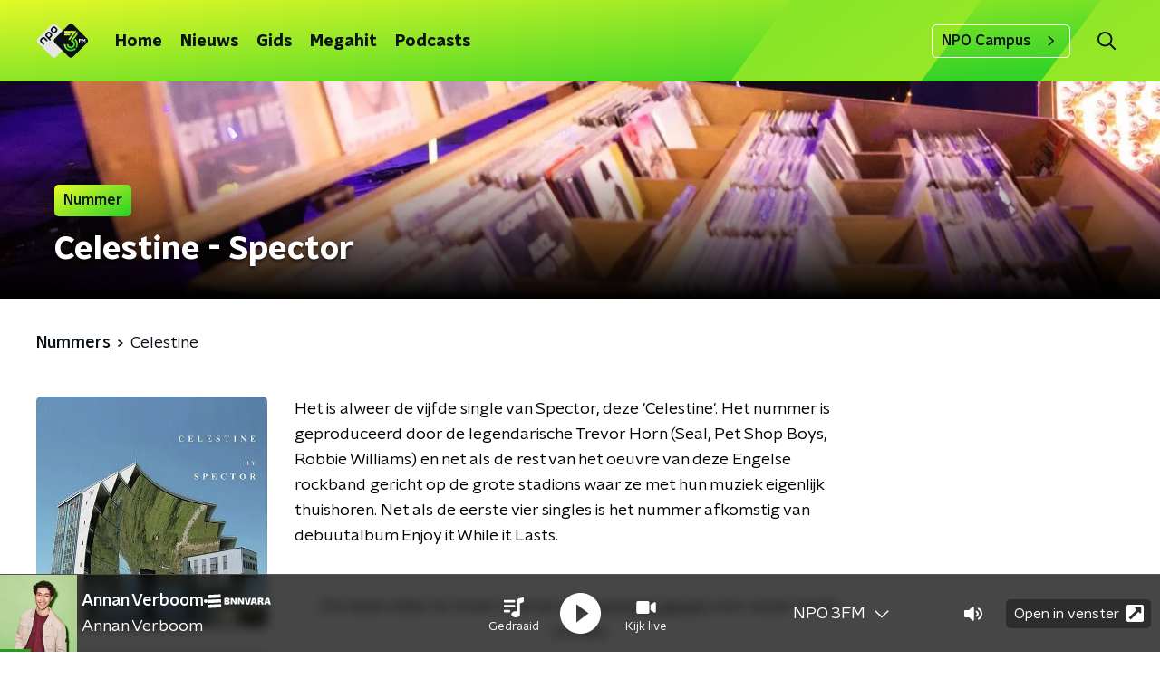

--- FILE ---
content_type: application/javascript
request_url: https://www.npo3fm.nl/_next/static/chunks/2040-cb6e5d2cee829f0b.js
body_size: 23877
content:
(self.webpackChunk_N_E=self.webpackChunk_N_E||[]).push([[2040],{49929:function(e,t,r){"use strict";r.d(t,{G:function(){return _}});var n=r(68751),o=r(13980),a=r.n(o),i=r(2784);function u(e,t){var r=Object.keys(e);if(Object.getOwnPropertySymbols){var n=Object.getOwnPropertySymbols(e);t&&(n=n.filter((function(t){return Object.getOwnPropertyDescriptor(e,t).enumerable}))),r.push.apply(r,n)}return r}function c(e){for(var t=1;t<arguments.length;t++){var r=null!=arguments[t]?arguments[t]:{};t%2?u(Object(r),!0).forEach((function(t){l(e,t,r[t])})):Object.getOwnPropertyDescriptors?Object.defineProperties(e,Object.getOwnPropertyDescriptors(r)):u(Object(r)).forEach((function(t){Object.defineProperty(e,t,Object.getOwnPropertyDescriptor(r,t))}))}return e}function s(e){return s="function"==typeof Symbol&&"symbol"==typeof Symbol.iterator?function(e){return typeof e}:function(e){return e&&"function"==typeof Symbol&&e.constructor===Symbol&&e!==Symbol.prototype?"symbol":typeof e},s(e)}function l(e,t,r){return t in e?Object.defineProperty(e,t,{value:r,enumerable:!0,configurable:!0,writable:!0}):e[t]=r,e}function f(e,t){if(null==e)return{};var r,n,o=function(e,t){if(null==e)return{};var r,n,o={},a=Object.keys(e);for(n=0;n<a.length;n++)r=a[n],t.indexOf(r)>=0||(o[r]=e[r]);return o}(e,t);if(Object.getOwnPropertySymbols){var a=Object.getOwnPropertySymbols(e);for(n=0;n<a.length;n++)r=a[n],t.indexOf(r)>=0||Object.prototype.propertyIsEnumerable.call(e,r)&&(o[r]=e[r])}return o}function p(e){return function(e){if(Array.isArray(e))return d(e)}(e)||function(e){if("undefined"!==typeof Symbol&&null!=e[Symbol.iterator]||null!=e["@@iterator"])return Array.from(e)}(e)||function(e,t){if(!e)return;if("string"===typeof e)return d(e,t);var r=Object.prototype.toString.call(e).slice(8,-1);"Object"===r&&e.constructor&&(r=e.constructor.name);if("Map"===r||"Set"===r)return Array.from(e);if("Arguments"===r||/^(?:Ui|I)nt(?:8|16|32)(?:Clamped)?Array$/.test(r))return d(e,t)}(e)||function(){throw new TypeError("Invalid attempt to spread non-iterable instance.\nIn order to be iterable, non-array objects must have a [Symbol.iterator]() method.")}()}function d(e,t){(null==t||t>e.length)&&(t=e.length);for(var r=0,n=new Array(t);r<t;r++)n[r]=e[r];return n}function v(e){return t=e,(t-=0)===t?e:(e=e.replace(/[\-_\s]+(.)?/g,(function(e,t){return t?t.toUpperCase():""}))).substr(0,1).toLowerCase()+e.substr(1);var t}var y=["style"];function h(e){return e.split(";").map((function(e){return e.trim()})).filter((function(e){return e})).reduce((function(e,t){var r,n=t.indexOf(":"),o=v(t.slice(0,n)),a=t.slice(n+1).trim();return o.startsWith("webkit")?e[(r=o,r.charAt(0).toUpperCase()+r.slice(1))]=a:e[o]=a,e}),{})}var b=!1;try{b=!0}catch(x){}function g(e){return e&&"object"===s(e)&&e.prefix&&e.iconName&&e.icon?e:n.Qc.icon?n.Qc.icon(e):null===e?null:e&&"object"===s(e)&&e.prefix&&e.iconName?e:Array.isArray(e)&&2===e.length?{prefix:e[0],iconName:e[1]}:"string"===typeof e?{prefix:"fas",iconName:e}:void 0}function m(e,t){return Array.isArray(t)&&t.length>0||!Array.isArray(t)&&t?l({},e,t):{}}var _=i.forwardRef((function(e,t){var r=e.icon,o=e.mask,a=e.symbol,i=e.className,u=e.title,s=e.titleId,f=e.maskId,d=g(r),v=m("classes",[].concat(p(function(e){var t,r=e.beat,n=e.fade,o=e.beatFade,a=e.bounce,i=e.shake,u=e.flash,c=e.spin,s=e.spinPulse,f=e.spinReverse,p=e.pulse,d=e.fixedWidth,v=e.inverse,y=e.border,h=e.listItem,b=e.flip,g=e.size,m=e.rotation,_=e.pull,O=(l(t={"fa-beat":r,"fa-fade":n,"fa-beat-fade":o,"fa-bounce":a,"fa-shake":i,"fa-flash":u,"fa-spin":c,"fa-spin-reverse":f,"fa-spin-pulse":s,"fa-pulse":p,"fa-fw":d,"fa-inverse":v,"fa-border":y,"fa-li":h,"fa-flip":!0===b,"fa-flip-horizontal":"horizontal"===b||"both"===b,"fa-flip-vertical":"vertical"===b||"both"===b},"fa-".concat(g),"undefined"!==typeof g&&null!==g),l(t,"fa-rotate-".concat(m),"undefined"!==typeof m&&null!==m&&0!==m),l(t,"fa-pull-".concat(_),"undefined"!==typeof _&&null!==_),l(t,"fa-swap-opacity",e.swapOpacity),t);return Object.keys(O).map((function(e){return O[e]?e:null})).filter((function(e){return e}))}(e)),p(i.split(" ")))),y=m("transform","string"===typeof e.transform?n.Qc.transform(e.transform):e.transform),h=m("mask",g(o)),x=(0,n.qv)(d,c(c(c(c({},v),y),h),{},{symbol:a,title:u,titleId:s,maskId:f}));if(!x)return function(){var e;!b&&console&&"function"===typeof console.error&&(e=console).error.apply(e,arguments)}("Could not find icon",d),null;var w=x.abstract,j={ref:t};return Object.keys(e).forEach((function(t){_.defaultProps.hasOwnProperty(t)||(j[t]=e[t])})),O(w[0],j)}));_.displayName="FontAwesomeIcon",_.propTypes={beat:a().bool,border:a().bool,beatFade:a().bool,bounce:a().bool,className:a().string,fade:a().bool,flash:a().bool,mask:a().oneOfType([a().object,a().array,a().string]),maskId:a().string,fixedWidth:a().bool,inverse:a().bool,flip:a().oneOf([!0,!1,"horizontal","vertical","both"]),icon:a().oneOfType([a().object,a().array,a().string]),listItem:a().bool,pull:a().oneOf(["right","left"]),pulse:a().bool,rotation:a().oneOf([0,90,180,270]),shake:a().bool,size:a().oneOf(["2xs","xs","sm","lg","xl","2xl","1x","2x","3x","4x","5x","6x","7x","8x","9x","10x"]),spin:a().bool,spinPulse:a().bool,spinReverse:a().bool,symbol:a().oneOfType([a().bool,a().string]),title:a().string,titleId:a().string,transform:a().oneOfType([a().string,a().object]),swapOpacity:a().bool},_.defaultProps={border:!1,className:"",mask:null,maskId:null,fixedWidth:!1,inverse:!1,flip:!1,icon:null,listItem:!1,pull:null,pulse:!1,rotation:null,size:null,spin:!1,spinPulse:!1,spinReverse:!1,beat:!1,fade:!1,beatFade:!1,bounce:!1,shake:!1,symbol:!1,title:"",titleId:null,transform:null,swapOpacity:!1};var O=function e(t,r){var n=arguments.length>2&&void 0!==arguments[2]?arguments[2]:{};if("string"===typeof r)return r;var o=(r.children||[]).map((function(r){return e(t,r)})),a=Object.keys(r.attributes||{}).reduce((function(e,t){var n=r.attributes[t];switch(t){case"class":e.attrs.className=n,delete r.attributes.class;break;case"style":e.attrs.style=h(n);break;default:0===t.indexOf("aria-")||0===t.indexOf("data-")?e.attrs[t.toLowerCase()]=n:e.attrs[v(t)]=n}return e}),{attrs:{}}),i=n.style,u=void 0===i?{}:i,s=f(n,y);return a.attrs.style=c(c({},a.attrs.style),u),t.apply(void 0,[r.tag,c(c({},a.attrs),s)].concat(p(o)))}.bind(null,i.createElement)},63602:function(e,t,r){"use strict";r.d(t,{gN:function(){return On},l0:function(){return xn},J9:function(){return yn},U$:function(){return _n},u6:function(){return ln}});var n=r(2784),o=r(78435),a=r.n(o),i=function(e){return function(e){return!!e&&"object"===typeof e}(e)&&!function(e){var t=Object.prototype.toString.call(e);return"[object RegExp]"===t||"[object Date]"===t||function(e){return e.$$typeof===u}(e)}(e)};var u="function"===typeof Symbol&&Symbol.for?Symbol.for("react.element"):60103;function c(e,t){return!1!==t.clone&&t.isMergeableObject(e)?l((r=e,Array.isArray(r)?[]:{}),e,t):e;var r}function s(e,t,r){return e.concat(t).map((function(e){return c(e,r)}))}function l(e,t,r){(r=r||{}).arrayMerge=r.arrayMerge||s,r.isMergeableObject=r.isMergeableObject||i;var n=Array.isArray(t);return n===Array.isArray(e)?n?r.arrayMerge(e,t,r):function(e,t,r){var n={};return r.isMergeableObject(e)&&Object.keys(e).forEach((function(t){n[t]=c(e[t],r)})),Object.keys(t).forEach((function(o){r.isMergeableObject(t[o])&&e[o]?n[o]=l(e[o],t[o],r):n[o]=c(t[o],r)})),n}(e,t,r):c(t,r)}l.all=function(e,t){if(!Array.isArray(e))throw new Error("first argument should be an array");return e.reduce((function(e,r){return l(e,r,t)}),{})};var f=l,p="object"==typeof global&&global&&global.Object===Object&&global,d="object"==typeof self&&self&&self.Object===Object&&self,v=p||d||Function("return this")(),y=v.Symbol,h=Object.prototype,b=h.hasOwnProperty,g=h.toString,m=y?y.toStringTag:void 0;var _=function(e){var t=b.call(e,m),r=e[m];try{e[m]=void 0;var n=!0}catch(a){}var o=g.call(e);return n&&(t?e[m]=r:delete e[m]),o},O=Object.prototype.toString;var x=function(e){return O.call(e)},w=y?y.toStringTag:void 0;var j=function(e){return null==e?void 0===e?"[object Undefined]":"[object Null]":w&&w in Object(e)?_(e):x(e)};var S=function(e,t){return function(r){return e(t(r))}},E=S(Object.getPrototypeOf,Object);var A=function(e){return null!=e&&"object"==typeof e},T=Function.prototype,k=Object.prototype,R=T.toString,P=k.hasOwnProperty,M=R.call(Object);var I=function(e){if(!A(e)||"[object Object]"!=j(e))return!1;var t=E(e);if(null===t)return!0;var r=P.call(t,"constructor")&&t.constructor;return"function"==typeof r&&r instanceof r&&R.call(r)==M};var C=function(){this.__data__=[],this.size=0};var U=function(e,t){return e===t||e!==e&&t!==t};var F=function(e,t){for(var r=e.length;r--;)if(U(e[r][0],t))return r;return-1},L=Array.prototype.splice;var D=function(e){var t=this.__data__,r=F(t,e);return!(r<0)&&(r==t.length-1?t.pop():L.call(t,r,1),--this.size,!0)};var N=function(e){var t=this.__data__,r=F(t,e);return r<0?void 0:t[r][1]};var V=function(e){return F(this.__data__,e)>-1};var B=function(e,t){var r=this.__data__,n=F(r,e);return n<0?(++this.size,r.push([e,t])):r[n][1]=t,this};function z(e){var t=-1,r=null==e?0:e.length;for(this.clear();++t<r;){var n=e[t];this.set(n[0],n[1])}}z.prototype.clear=C,z.prototype.delete=D,z.prototype.get=N,z.prototype.has=V,z.prototype.set=B;var W=z;var $=function(){this.__data__=new W,this.size=0};var H=function(e){var t=this.__data__,r=t.delete(e);return this.size=t.size,r};var G=function(e){return this.__data__.get(e)};var q=function(e){return this.__data__.has(e)};var X=function(e){var t=typeof e;return null!=e&&("object"==t||"function"==t)};var J=function(e){if(!X(e))return!1;var t=j(e);return"[object Function]"==t||"[object GeneratorFunction]"==t||"[object AsyncFunction]"==t||"[object Proxy]"==t},K=v["__core-js_shared__"],Y=function(){var e=/[^.]+$/.exec(K&&K.keys&&K.keys.IE_PROTO||"");return e?"Symbol(src)_1."+e:""}();var Q=function(e){return!!Y&&Y in e},Z=Function.prototype.toString;var ee=function(e){if(null!=e){try{return Z.call(e)}catch(t){}try{return e+""}catch(t){}}return""},te=/^\[object .+?Constructor\]$/,re=Function.prototype,ne=Object.prototype,oe=re.toString,ae=ne.hasOwnProperty,ie=RegExp("^"+oe.call(ae).replace(/[\\^$.*+?()[\]{}|]/g,"\\$&").replace(/hasOwnProperty|(function).*?(?=\\\()| for .+?(?=\\\])/g,"$1.*?")+"$");var ue=function(e){return!(!X(e)||Q(e))&&(J(e)?ie:te).test(ee(e))};var ce=function(e,t){return null==e?void 0:e[t]};var se=function(e,t){var r=ce(e,t);return ue(r)?r:void 0},le=se(v,"Map"),fe=se(Object,"create");var pe=function(){this.__data__=fe?fe(null):{},this.size=0};var de=function(e){var t=this.has(e)&&delete this.__data__[e];return this.size-=t?1:0,t},ve=Object.prototype.hasOwnProperty;var ye=function(e){var t=this.__data__;if(fe){var r=t[e];return"__lodash_hash_undefined__"===r?void 0:r}return ve.call(t,e)?t[e]:void 0},he=Object.prototype.hasOwnProperty;var be=function(e){var t=this.__data__;return fe?void 0!==t[e]:he.call(t,e)};var ge=function(e,t){var r=this.__data__;return this.size+=this.has(e)?0:1,r[e]=fe&&void 0===t?"__lodash_hash_undefined__":t,this};function me(e){var t=-1,r=null==e?0:e.length;for(this.clear();++t<r;){var n=e[t];this.set(n[0],n[1])}}me.prototype.clear=pe,me.prototype.delete=de,me.prototype.get=ye,me.prototype.has=be,me.prototype.set=ge;var _e=me;var Oe=function(){this.size=0,this.__data__={hash:new _e,map:new(le||W),string:new _e}};var xe=function(e){var t=typeof e;return"string"==t||"number"==t||"symbol"==t||"boolean"==t?"__proto__"!==e:null===e};var we=function(e,t){var r=e.__data__;return xe(t)?r["string"==typeof t?"string":"hash"]:r.map};var je=function(e){var t=we(this,e).delete(e);return this.size-=t?1:0,t};var Se=function(e){return we(this,e).get(e)};var Ee=function(e){return we(this,e).has(e)};var Ae=function(e,t){var r=we(this,e),n=r.size;return r.set(e,t),this.size+=r.size==n?0:1,this};function Te(e){var t=-1,r=null==e?0:e.length;for(this.clear();++t<r;){var n=e[t];this.set(n[0],n[1])}}Te.prototype.clear=Oe,Te.prototype.delete=je,Te.prototype.get=Se,Te.prototype.has=Ee,Te.prototype.set=Ae;var ke=Te;var Re=function(e,t){var r=this.__data__;if(r instanceof W){var n=r.__data__;if(!le||n.length<199)return n.push([e,t]),this.size=++r.size,this;r=this.__data__=new ke(n)}return r.set(e,t),this.size=r.size,this};function Pe(e){var t=this.__data__=new W(e);this.size=t.size}Pe.prototype.clear=$,Pe.prototype.delete=H,Pe.prototype.get=G,Pe.prototype.has=q,Pe.prototype.set=Re;var Me=Pe;var Ie=function(e,t){for(var r=-1,n=null==e?0:e.length;++r<n&&!1!==t(e[r],r,e););return e},Ce=function(){try{var e=se(Object,"defineProperty");return e({},"",{}),e}catch(t){}}();var Ue=function(e,t,r){"__proto__"==t&&Ce?Ce(e,t,{configurable:!0,enumerable:!0,value:r,writable:!0}):e[t]=r},Fe=Object.prototype.hasOwnProperty;var Le=function(e,t,r){var n=e[t];Fe.call(e,t)&&U(n,r)&&(void 0!==r||t in e)||Ue(e,t,r)};var De=function(e,t,r,n){var o=!r;r||(r={});for(var a=-1,i=t.length;++a<i;){var u=t[a],c=n?n(r[u],e[u],u,r,e):void 0;void 0===c&&(c=e[u]),o?Ue(r,u,c):Le(r,u,c)}return r};var Ne=function(e,t){for(var r=-1,n=Array(e);++r<e;)n[r]=t(r);return n};var Ve=function(e){return A(e)&&"[object Arguments]"==j(e)},Be=Object.prototype,ze=Be.hasOwnProperty,We=Be.propertyIsEnumerable,$e=Ve(function(){return arguments}())?Ve:function(e){return A(e)&&ze.call(e,"callee")&&!We.call(e,"callee")},He=$e,Ge=Array.isArray;var qe=function(){return!1},Xe="object"==typeof exports&&exports&&!exports.nodeType&&exports,Je=Xe&&"object"==typeof module&&module&&!module.nodeType&&module,Ke=Je&&Je.exports===Xe?v.Buffer:void 0,Ye=(Ke?Ke.isBuffer:void 0)||qe,Qe=/^(?:0|[1-9]\d*)$/;var Ze=function(e,t){var r=typeof e;return!!(t=null==t?9007199254740991:t)&&("number"==r||"symbol"!=r&&Qe.test(e))&&e>-1&&e%1==0&&e<t};var et=function(e){return"number"==typeof e&&e>-1&&e%1==0&&e<=9007199254740991},tt={};tt["[object Float32Array]"]=tt["[object Float64Array]"]=tt["[object Int8Array]"]=tt["[object Int16Array]"]=tt["[object Int32Array]"]=tt["[object Uint8Array]"]=tt["[object Uint8ClampedArray]"]=tt["[object Uint16Array]"]=tt["[object Uint32Array]"]=!0,tt["[object Arguments]"]=tt["[object Array]"]=tt["[object ArrayBuffer]"]=tt["[object Boolean]"]=tt["[object DataView]"]=tt["[object Date]"]=tt["[object Error]"]=tt["[object Function]"]=tt["[object Map]"]=tt["[object Number]"]=tt["[object Object]"]=tt["[object RegExp]"]=tt["[object Set]"]=tt["[object String]"]=tt["[object WeakMap]"]=!1;var rt=function(e){return A(e)&&et(e.length)&&!!tt[j(e)]};var nt=function(e){return function(t){return e(t)}},ot="object"==typeof exports&&exports&&!exports.nodeType&&exports,at=ot&&"object"==typeof module&&module&&!module.nodeType&&module,it=at&&at.exports===ot&&p.process,ut=function(){try{var e=at&&at.require&&at.require("util").types;return e||it&&it.binding&&it.binding("util")}catch(t){}}(),ct=ut&&ut.isTypedArray,st=ct?nt(ct):rt,lt=Object.prototype.hasOwnProperty;var ft=function(e,t){var r=Ge(e),n=!r&&He(e),o=!r&&!n&&Ye(e),a=!r&&!n&&!o&&st(e),i=r||n||o||a,u=i?Ne(e.length,String):[],c=u.length;for(var s in e)!t&&!lt.call(e,s)||i&&("length"==s||o&&("offset"==s||"parent"==s)||a&&("buffer"==s||"byteLength"==s||"byteOffset"==s)||Ze(s,c))||u.push(s);return u},pt=Object.prototype;var dt=function(e){var t=e&&e.constructor;return e===("function"==typeof t&&t.prototype||pt)},vt=S(Object.keys,Object),yt=Object.prototype.hasOwnProperty;var ht=function(e){if(!dt(e))return vt(e);var t=[];for(var r in Object(e))yt.call(e,r)&&"constructor"!=r&&t.push(r);return t};var bt=function(e){return null!=e&&et(e.length)&&!J(e)};var gt=function(e){return bt(e)?ft(e):ht(e)};var mt=function(e,t){return e&&De(t,gt(t),e)};var _t=function(e){var t=[];if(null!=e)for(var r in Object(e))t.push(r);return t},Ot=Object.prototype.hasOwnProperty;var xt=function(e){if(!X(e))return _t(e);var t=dt(e),r=[];for(var n in e)("constructor"!=n||!t&&Ot.call(e,n))&&r.push(n);return r};var wt=function(e){return bt(e)?ft(e,!0):xt(e)};var jt=function(e,t){return e&&De(t,wt(t),e)},St="object"==typeof exports&&exports&&!exports.nodeType&&exports,Et=St&&"object"==typeof module&&module&&!module.nodeType&&module,At=Et&&Et.exports===St?v.Buffer:void 0,Tt=At?At.allocUnsafe:void 0;var kt=function(e,t){if(t)return e.slice();var r=e.length,n=Tt?Tt(r):new e.constructor(r);return e.copy(n),n};var Rt=function(e,t){var r=-1,n=e.length;for(t||(t=Array(n));++r<n;)t[r]=e[r];return t};var Pt=function(e,t){for(var r=-1,n=null==e?0:e.length,o=0,a=[];++r<n;){var i=e[r];t(i,r,e)&&(a[o++]=i)}return a};var Mt=function(){return[]},It=Object.prototype.propertyIsEnumerable,Ct=Object.getOwnPropertySymbols,Ut=Ct?function(e){return null==e?[]:(e=Object(e),Pt(Ct(e),(function(t){return It.call(e,t)})))}:Mt;var Ft=function(e,t){return De(e,Ut(e),t)};var Lt=function(e,t){for(var r=-1,n=t.length,o=e.length;++r<n;)e[o+r]=t[r];return e},Dt=Object.getOwnPropertySymbols?function(e){for(var t=[];e;)Lt(t,Ut(e)),e=E(e);return t}:Mt;var Nt=function(e,t){return De(e,Dt(e),t)};var Vt=function(e,t,r){var n=t(e);return Ge(e)?n:Lt(n,r(e))};var Bt=function(e){return Vt(e,gt,Ut)};var zt=function(e){return Vt(e,wt,Dt)},Wt=se(v,"DataView"),$t=se(v,"Promise"),Ht=se(v,"Set"),Gt=se(v,"WeakMap"),qt="[object Map]",Xt="[object Promise]",Jt="[object Set]",Kt="[object WeakMap]",Yt="[object DataView]",Qt=ee(Wt),Zt=ee(le),er=ee($t),tr=ee(Ht),rr=ee(Gt),nr=j;(Wt&&nr(new Wt(new ArrayBuffer(1)))!=Yt||le&&nr(new le)!=qt||$t&&nr($t.resolve())!=Xt||Ht&&nr(new Ht)!=Jt||Gt&&nr(new Gt)!=Kt)&&(nr=function(e){var t=j(e),r="[object Object]"==t?e.constructor:void 0,n=r?ee(r):"";if(n)switch(n){case Qt:return Yt;case Zt:return qt;case er:return Xt;case tr:return Jt;case rr:return Kt}return t});var or=nr,ar=Object.prototype.hasOwnProperty;var ir=function(e){var t=e.length,r=new e.constructor(t);return t&&"string"==typeof e[0]&&ar.call(e,"index")&&(r.index=e.index,r.input=e.input),r},ur=v.Uint8Array;var cr=function(e){var t=new e.constructor(e.byteLength);return new ur(t).set(new ur(e)),t};var sr=function(e,t){var r=t?cr(e.buffer):e.buffer;return new e.constructor(r,e.byteOffset,e.byteLength)},lr=/\w*$/;var fr=function(e){var t=new e.constructor(e.source,lr.exec(e));return t.lastIndex=e.lastIndex,t},pr=y?y.prototype:void 0,dr=pr?pr.valueOf:void 0;var vr=function(e){return dr?Object(dr.call(e)):{}};var yr=function(e,t){var r=t?cr(e.buffer):e.buffer;return new e.constructor(r,e.byteOffset,e.length)};var hr=function(e,t,r){var n=e.constructor;switch(t){case"[object ArrayBuffer]":return cr(e);case"[object Boolean]":case"[object Date]":return new n(+e);case"[object DataView]":return sr(e,r);case"[object Float32Array]":case"[object Float64Array]":case"[object Int8Array]":case"[object Int16Array]":case"[object Int32Array]":case"[object Uint8Array]":case"[object Uint8ClampedArray]":case"[object Uint16Array]":case"[object Uint32Array]":return yr(e,r);case"[object Map]":case"[object Set]":return new n;case"[object Number]":case"[object String]":return new n(e);case"[object RegExp]":return fr(e);case"[object Symbol]":return vr(e)}},br=Object.create,gr=function(){function e(){}return function(t){if(!X(t))return{};if(br)return br(t);e.prototype=t;var r=new e;return e.prototype=void 0,r}}();var mr=function(e){return"function"!=typeof e.constructor||dt(e)?{}:gr(E(e))};var _r=function(e){return A(e)&&"[object Map]"==or(e)},Or=ut&&ut.isMap,xr=Or?nt(Or):_r;var wr=function(e){return A(e)&&"[object Set]"==or(e)},jr=ut&&ut.isSet,Sr=jr?nt(jr):wr,Er="[object Arguments]",Ar="[object Function]",Tr="[object Object]",kr={};kr[Er]=kr["[object Array]"]=kr["[object ArrayBuffer]"]=kr["[object DataView]"]=kr["[object Boolean]"]=kr["[object Date]"]=kr["[object Float32Array]"]=kr["[object Float64Array]"]=kr["[object Int8Array]"]=kr["[object Int16Array]"]=kr["[object Int32Array]"]=kr["[object Map]"]=kr["[object Number]"]=kr["[object Object]"]=kr["[object RegExp]"]=kr["[object Set]"]=kr["[object String]"]=kr["[object Symbol]"]=kr["[object Uint8Array]"]=kr["[object Uint8ClampedArray]"]=kr["[object Uint16Array]"]=kr["[object Uint32Array]"]=!0,kr["[object Error]"]=kr[Ar]=kr["[object WeakMap]"]=!1;var Rr=function e(t,r,n,o,a,i){var u,c=1&r,s=2&r,l=4&r;if(n&&(u=a?n(t,o,a,i):n(t)),void 0!==u)return u;if(!X(t))return t;var f=Ge(t);if(f){if(u=ir(t),!c)return Rt(t,u)}else{var p=or(t),d=p==Ar||"[object GeneratorFunction]"==p;if(Ye(t))return kt(t,c);if(p==Tr||p==Er||d&&!a){if(u=s||d?{}:mr(t),!c)return s?Nt(t,jt(u,t)):Ft(t,mt(u,t))}else{if(!kr[p])return a?t:{};u=hr(t,p,c)}}i||(i=new Me);var v=i.get(t);if(v)return v;i.set(t,u),Sr(t)?t.forEach((function(o){u.add(e(o,r,n,o,t,i))})):xr(t)&&t.forEach((function(o,a){u.set(a,e(o,r,n,a,t,i))}));var y=f?void 0:(l?s?zt:Bt:s?wt:gt)(t);return Ie(y||t,(function(o,a){y&&(o=t[a=o]),Le(u,a,e(o,r,n,a,t,i))})),u};var Pr=function(e){return Rr(e,4)};var Mr=function(e,t){for(var r=-1,n=null==e?0:e.length,o=Array(n);++r<n;)o[r]=t(e[r],r,e);return o};var Ir=function(e){return"symbol"==typeof e||A(e)&&"[object Symbol]"==j(e)};function Cr(e,t){if("function"!=typeof e||null!=t&&"function"!=typeof t)throw new TypeError("Expected a function");var r=function(){var n=arguments,o=t?t.apply(this,n):n[0],a=r.cache;if(a.has(o))return a.get(o);var i=e.apply(this,n);return r.cache=a.set(o,i)||a,i};return r.cache=new(Cr.Cache||ke),r}Cr.Cache=ke;var Ur=Cr;var Fr=/[^.[\]]+|\[(?:(-?\d+(?:\.\d+)?)|(["'])((?:(?!\2)[^\\]|\\.)*?)\2)\]|(?=(?:\.|\[\])(?:\.|\[\]|$))/g,Lr=/\\(\\)?/g,Dr=function(e){var t=Ur(e,(function(e){return 500===r.size&&r.clear(),e})),r=t.cache;return t}((function(e){var t=[];return 46===e.charCodeAt(0)&&t.push(""),e.replace(Fr,(function(e,r,n,o){t.push(n?o.replace(Lr,"$1"):r||e)})),t}));var Nr=function(e){if("string"==typeof e||Ir(e))return e;var t=e+"";return"0"==t&&1/e==-Infinity?"-0":t},Vr=y?y.prototype:void 0,Br=Vr?Vr.toString:void 0;var zr=function e(t){if("string"==typeof t)return t;if(Ge(t))return Mr(t,e)+"";if(Ir(t))return Br?Br.call(t):"";var r=t+"";return"0"==r&&1/t==-Infinity?"-0":r};var Wr=function(e){return null==e?"":zr(e)};var $r=function(e){return Ge(e)?Mr(e,Nr):Ir(e)?[e]:Rt(Dr(Wr(e)))};var Hr=function(e,t){};r(73463);var Gr=function(e){return Rr(e,5)};function qr(){return qr=Object.assign||function(e){for(var t=1;t<arguments.length;t++){var r=arguments[t];for(var n in r)Object.prototype.hasOwnProperty.call(r,n)&&(e[n]=r[n])}return e},qr.apply(this,arguments)}function Xr(e,t){e.prototype=Object.create(t.prototype),e.prototype.constructor=e,e.__proto__=t}function Jr(e,t){if(null==e)return{};var r,n,o={},a=Object.keys(e);for(n=0;n<a.length;n++)r=a[n],t.indexOf(r)>=0||(o[r]=e[r]);return o}function Kr(e){if(void 0===e)throw new ReferenceError("this hasn't been initialised - super() hasn't been called");return e}var Yr=function(e){return Array.isArray(e)&&0===e.length},Qr=function(e){return"function"===typeof e},Zr=function(e){return null!==e&&"object"===typeof e},en=function(e){return String(Math.floor(Number(e)))===e},tn=function(e){return"[object String]"===Object.prototype.toString.call(e)},rn=function(e){return 0===n.Children.count(e)},nn=function(e){return Zr(e)&&Qr(e.then)};function on(e,t,r,n){void 0===n&&(n=0);for(var o=$r(t);e&&n<o.length;)e=e[o[n++]];return void 0===e?r:e}function an(e,t,r){for(var n=Pr(e),o=n,a=0,i=$r(t);a<i.length-1;a++){var u=i[a],c=on(e,i.slice(0,a+1));if(c&&(Zr(c)||Array.isArray(c)))o=o[u]=Pr(c);else{var s=i[a+1];o=o[u]=en(s)&&Number(s)>=0?[]:{}}}return(0===a?e:o)[i[a]]===r?e:(void 0===r?delete o[i[a]]:o[i[a]]=r,0===a&&void 0===r&&delete n[i[a]],n)}function un(e,t,r,n){void 0===r&&(r=new WeakMap),void 0===n&&(n={});for(var o=0,a=Object.keys(e);o<a.length;o++){var i=a[o],u=e[i];Zr(u)?r.get(u)||(r.set(u,!0),n[i]=Array.isArray(u)?[]:{},un(u,t,r,n[i])):n[i]=t}return n}var cn=(0,n.createContext)(void 0);cn.displayName="FormikContext";var sn=cn.Provider;cn.Consumer;function ln(){var e=(0,n.useContext)(cn);return e||Hr(!1),e}function fn(e,t){switch(t.type){case"SET_VALUES":return qr({},e,{values:t.payload});case"SET_TOUCHED":return qr({},e,{touched:t.payload});case"SET_ERRORS":return a()(e.errors,t.payload)?e:qr({},e,{errors:t.payload});case"SET_STATUS":return qr({},e,{status:t.payload});case"SET_ISSUBMITTING":return qr({},e,{isSubmitting:t.payload});case"SET_ISVALIDATING":return qr({},e,{isValidating:t.payload});case"SET_FIELD_VALUE":return qr({},e,{values:an(e.values,t.payload.field,t.payload.value)});case"SET_FIELD_TOUCHED":return qr({},e,{touched:an(e.touched,t.payload.field,t.payload.value)});case"SET_FIELD_ERROR":return qr({},e,{errors:an(e.errors,t.payload.field,t.payload.value)});case"RESET_FORM":return qr({},e,t.payload);case"SET_FORMIK_STATE":return t.payload(e);case"SUBMIT_ATTEMPT":return qr({},e,{touched:un(e.values,!0),isSubmitting:!0,submitCount:e.submitCount+1});case"SUBMIT_FAILURE":case"SUBMIT_SUCCESS":return qr({},e,{isSubmitting:!1});default:return e}}var pn={},dn={};function vn(e){var t=e.validateOnChange,r=void 0===t||t,o=e.validateOnBlur,i=void 0===o||o,u=e.validateOnMount,c=void 0!==u&&u,s=e.isInitialValid,l=e.enableReinitialize,p=void 0!==l&&l,d=e.onSubmit,v=Jr(e,["validateOnChange","validateOnBlur","validateOnMount","isInitialValid","enableReinitialize","onSubmit"]),y=qr({validateOnChange:r,validateOnBlur:i,validateOnMount:c,onSubmit:d},v),h=(0,n.useRef)(y.initialValues),b=(0,n.useRef)(y.initialErrors||pn),g=(0,n.useRef)(y.initialTouched||dn),m=(0,n.useRef)(y.initialStatus),_=(0,n.useRef)(!1),O=(0,n.useRef)({});(0,n.useEffect)((function(){return _.current=!0,function(){_.current=!1}}),[]);var x=(0,n.useReducer)(fn,{values:y.initialValues,errors:y.initialErrors||pn,touched:y.initialTouched||dn,status:y.initialStatus,isSubmitting:!1,isValidating:!1,submitCount:0}),w=x[0],j=x[1],S=(0,n.useCallback)((function(e,t){return new Promise((function(r,n){var o=y.validate(e,t);null==o?r(pn):nn(o)?o.then((function(e){r(e||pn)}),(function(e){n(e)})):r(o)}))}),[y.validate]),E=(0,n.useCallback)((function(e,t){var r=y.validationSchema,n=Qr(r)?r(t):r,o=t&&n.validateAt?n.validateAt(t,e):function(e,t,r,n){void 0===r&&(r=!1);void 0===n&&(n={});var o=hn(e);return t[r?"validateSync":"validate"](o,{abortEarly:!1,context:n})}(e,n);return new Promise((function(e,t){o.then((function(){e(pn)}),(function(r){"ValidationError"===r.name?e(function(e){var t={};if(e.inner){if(0===e.inner.length)return an(t,e.path,e.message);var r=e.inner,n=Array.isArray(r),o=0;for(r=n?r:r[Symbol.iterator]();;){var a;if(n){if(o>=r.length)break;a=r[o++]}else{if((o=r.next()).done)break;a=o.value}var i=a;on(t,i.path)||(t=an(t,i.path,i.message))}}return t}(r)):t(r)}))}))}),[y.validationSchema]),A=(0,n.useCallback)((function(e,t){return new Promise((function(r){return r(O.current[e].validate(t))}))}),[]),T=(0,n.useCallback)((function(e){var t=Object.keys(O.current).filter((function(e){return Qr(O.current[e].validate)})),r=t.length>0?t.map((function(t){return A(t,on(e,t))})):[Promise.resolve("DO_NOT_DELETE_YOU_WILL_BE_FIRED")];return Promise.all(r).then((function(e){return e.reduce((function(e,r,n){return"DO_NOT_DELETE_YOU_WILL_BE_FIRED"===r||r&&(e=an(e,t[n],r)),e}),{})}))}),[A]),k=(0,n.useCallback)((function(e){return Promise.all([T(e),y.validationSchema?E(e):{},y.validate?S(e):{}]).then((function(e){var t=e[0],r=e[1],n=e[2];return f.all([t,r,n],{arrayMerge:bn})}))}),[y.validate,y.validationSchema,T,S,E]),R=mn((function(e){return void 0===e&&(e=w.values),j({type:"SET_ISVALIDATING",payload:!0}),k(e).then((function(e){return _.current&&(j({type:"SET_ISVALIDATING",payload:!1}),j({type:"SET_ERRORS",payload:e})),e}))}));(0,n.useEffect)((function(){c&&!0===_.current&&a()(h.current,y.initialValues)&&R(h.current)}),[c,R]);var P=(0,n.useCallback)((function(e){var t=e&&e.values?e.values:h.current,r=e&&e.errors?e.errors:b.current?b.current:y.initialErrors||{},n=e&&e.touched?e.touched:g.current?g.current:y.initialTouched||{},o=e&&e.status?e.status:m.current?m.current:y.initialStatus;h.current=t,b.current=r,g.current=n,m.current=o;var a=function(){j({type:"RESET_FORM",payload:{isSubmitting:!!e&&!!e.isSubmitting,errors:r,touched:n,status:o,values:t,isValidating:!!e&&!!e.isValidating,submitCount:e&&e.submitCount&&"number"===typeof e.submitCount?e.submitCount:0}})};if(y.onReset){var i=y.onReset(w.values,K);nn(i)?i.then(a):a()}else a()}),[y.initialErrors,y.initialStatus,y.initialTouched]);(0,n.useEffect)((function(){!0!==_.current||a()(h.current,y.initialValues)||(p&&(h.current=y.initialValues,P()),c&&R(h.current))}),[p,y.initialValues,P,c,R]),(0,n.useEffect)((function(){p&&!0===_.current&&!a()(b.current,y.initialErrors)&&(b.current=y.initialErrors||pn,j({type:"SET_ERRORS",payload:y.initialErrors||pn}))}),[p,y.initialErrors]),(0,n.useEffect)((function(){p&&!0===_.current&&!a()(g.current,y.initialTouched)&&(g.current=y.initialTouched||dn,j({type:"SET_TOUCHED",payload:y.initialTouched||dn}))}),[p,y.initialTouched]),(0,n.useEffect)((function(){p&&!0===_.current&&!a()(m.current,y.initialStatus)&&(m.current=y.initialStatus,j({type:"SET_STATUS",payload:y.initialStatus}))}),[p,y.initialStatus,y.initialTouched]);var M=mn((function(e){if(O.current[e]&&Qr(O.current[e].validate)){var t=on(w.values,e),r=O.current[e].validate(t);return nn(r)?(j({type:"SET_ISVALIDATING",payload:!0}),r.then((function(e){return e})).then((function(t){j({type:"SET_FIELD_ERROR",payload:{field:e,value:t}}),j({type:"SET_ISVALIDATING",payload:!1})}))):(j({type:"SET_FIELD_ERROR",payload:{field:e,value:r}}),Promise.resolve(r))}return y.validationSchema?(j({type:"SET_ISVALIDATING",payload:!0}),E(w.values,e).then((function(e){return e})).then((function(t){j({type:"SET_FIELD_ERROR",payload:{field:e,value:t[e]}}),j({type:"SET_ISVALIDATING",payload:!1})}))):Promise.resolve()})),I=(0,n.useCallback)((function(e,t){var r=t.validate;O.current[e]={validate:r}}),[]),C=(0,n.useCallback)((function(e){delete O.current[e]}),[]),U=mn((function(e,t){return j({type:"SET_TOUCHED",payload:e}),(void 0===t?i:t)?R(w.values):Promise.resolve()})),F=(0,n.useCallback)((function(e){j({type:"SET_ERRORS",payload:e})}),[]),L=mn((function(e,t){var n=Qr(e)?e(w.values):e;return j({type:"SET_VALUES",payload:n}),(void 0===t?r:t)?R(n):Promise.resolve()})),D=(0,n.useCallback)((function(e,t){j({type:"SET_FIELD_ERROR",payload:{field:e,value:t}})}),[]),N=mn((function(e,t,n){return j({type:"SET_FIELD_VALUE",payload:{field:e,value:t}}),(void 0===n?r:n)?R(an(w.values,e,t)):Promise.resolve()})),V=(0,n.useCallback)((function(e,t){var r,n=t,o=e;if(!tn(e)){e.persist&&e.persist();var a=e.target?e.target:e.currentTarget,i=a.type,u=a.name,c=a.id,s=a.value,l=a.checked,f=(a.outerHTML,a.options),p=a.multiple;n=t||(u||c),o=/number|range/.test(i)?(r=parseFloat(s),isNaN(r)?"":r):/checkbox/.test(i)?function(e,t,r){if("boolean"===typeof e)return Boolean(t);var n=[],o=!1,a=-1;if(Array.isArray(e))n=e,o=(a=e.indexOf(r))>=0;else if(!r||"true"==r||"false"==r)return Boolean(t);if(t&&r&&!o)return n.concat(r);if(!o)return n;return n.slice(0,a).concat(n.slice(a+1))}(on(w.values,n),l,s):f&&p?function(e){return Array.from(e).filter((function(e){return e.selected})).map((function(e){return e.value}))}(f):s}n&&N(n,o)}),[N,w.values]),B=mn((function(e){if(tn(e))return function(t){return V(t,e)};V(e)})),z=mn((function(e,t,r){return void 0===t&&(t=!0),j({type:"SET_FIELD_TOUCHED",payload:{field:e,value:t}}),(void 0===r?i:r)?R(w.values):Promise.resolve()})),W=(0,n.useCallback)((function(e,t){e.persist&&e.persist();var r=e.target,n=r.name,o=r.id,a=(r.outerHTML,t||(n||o));z(a,!0)}),[z]),$=mn((function(e){if(tn(e))return function(t){return W(t,e)};W(e)})),H=(0,n.useCallback)((function(e){Qr(e)?j({type:"SET_FORMIK_STATE",payload:e}):j({type:"SET_FORMIK_STATE",payload:function(){return e}})}),[]),G=(0,n.useCallback)((function(e){j({type:"SET_STATUS",payload:e})}),[]),q=(0,n.useCallback)((function(e){j({type:"SET_ISSUBMITTING",payload:e})}),[]),X=mn((function(){return j({type:"SUBMIT_ATTEMPT"}),R().then((function(e){var t=e instanceof Error;if(!t&&0===Object.keys(e).length){var r;try{if(void 0===(r=Y()))return}catch(n){throw n}return Promise.resolve(r).then((function(e){return _.current&&j({type:"SUBMIT_SUCCESS"}),e})).catch((function(e){if(_.current)throw j({type:"SUBMIT_FAILURE"}),e}))}if(_.current&&(j({type:"SUBMIT_FAILURE"}),t))throw e}))})),J=mn((function(e){e&&e.preventDefault&&Qr(e.preventDefault)&&e.preventDefault(),e&&e.stopPropagation&&Qr(e.stopPropagation)&&e.stopPropagation(),X().catch((function(e){console.warn("Warning: An unhandled error was caught from submitForm()",e)}))})),K={resetForm:P,validateForm:R,validateField:M,setErrors:F,setFieldError:D,setFieldTouched:z,setFieldValue:N,setStatus:G,setSubmitting:q,setTouched:U,setValues:L,setFormikState:H,submitForm:X},Y=mn((function(){return d(w.values,K)})),Q=mn((function(e){e&&e.preventDefault&&Qr(e.preventDefault)&&e.preventDefault(),e&&e.stopPropagation&&Qr(e.stopPropagation)&&e.stopPropagation(),P()})),Z=(0,n.useCallback)((function(e){return{value:on(w.values,e),error:on(w.errors,e),touched:!!on(w.touched,e),initialValue:on(h.current,e),initialTouched:!!on(g.current,e),initialError:on(b.current,e)}}),[w.errors,w.touched,w.values]),ee=(0,n.useCallback)((function(e){return{setValue:function(t,r){return N(e,t,r)},setTouched:function(t,r){return z(e,t,r)},setError:function(t){return D(e,t)}}}),[N,z,D]),te=(0,n.useCallback)((function(e){var t=Zr(e),r=t?e.name:e,n=on(w.values,r),o={name:r,value:n,onChange:B,onBlur:$};if(t){var a=e.type,i=e.value,u=e.as,c=e.multiple;"checkbox"===a?void 0===i?o.checked=!!n:(o.checked=!(!Array.isArray(n)||!~n.indexOf(i)),o.value=i):"radio"===a?(o.checked=n===i,o.value=i):"select"===u&&c&&(o.value=o.value||[],o.multiple=!0)}return o}),[$,B,w.values]),re=(0,n.useMemo)((function(){return!a()(h.current,w.values)}),[h.current,w.values]),ne=(0,n.useMemo)((function(){return"undefined"!==typeof s?re?w.errors&&0===Object.keys(w.errors).length:!1!==s&&Qr(s)?s(y):s:w.errors&&0===Object.keys(w.errors).length}),[s,re,w.errors,y]);return qr({},w,{initialValues:h.current,initialErrors:b.current,initialTouched:g.current,initialStatus:m.current,handleBlur:$,handleChange:B,handleReset:Q,handleSubmit:J,resetForm:P,setErrors:F,setFormikState:H,setFieldTouched:z,setFieldValue:N,setFieldError:D,setStatus:G,setSubmitting:q,setTouched:U,setValues:L,submitForm:X,validateForm:R,validateField:M,isValid:ne,dirty:re,unregisterField:C,registerField:I,getFieldProps:te,getFieldMeta:Z,getFieldHelpers:ee,validateOnBlur:i,validateOnChange:r,validateOnMount:c})}function yn(e){var t=vn(e),r=e.component,o=e.children,a=e.render,i=e.innerRef;return(0,n.useImperativeHandle)(i,(function(){return t})),(0,n.createElement)(sn,{value:t},r?(0,n.createElement)(r,t):a?a(t):o?Qr(o)?o(t):rn(o)?null:n.Children.only(o):null)}function hn(e){var t=Array.isArray(e)?[]:{};for(var r in e)if(Object.prototype.hasOwnProperty.call(e,r)){var n=String(r);!0===Array.isArray(e[n])?t[n]=e[n].map((function(e){return!0===Array.isArray(e)||I(e)?hn(e):""!==e?e:void 0})):I(e[n])?t[n]=hn(e[n]):t[n]=""!==e[n]?e[n]:void 0}return t}function bn(e,t,r){var n=e.slice();return t.forEach((function(t,o){if("undefined"===typeof n[o]){var a=!1!==r.clone&&r.isMergeableObject(t);n[o]=a?f(Array.isArray(t)?[]:{},t,r):t}else r.isMergeableObject(t)?n[o]=f(e[o],t,r):-1===e.indexOf(t)&&n.push(t)})),n}var gn="undefined"!==typeof window&&"undefined"!==typeof window.document&&"undefined"!==typeof window.document.createElement?n.useLayoutEffect:n.useEffect;function mn(e){var t=(0,n.useRef)(e);return gn((function(){t.current=e})),(0,n.useCallback)((function(){for(var e=arguments.length,r=new Array(e),n=0;n<e;n++)r[n]=arguments[n];return t.current.apply(void 0,r)}),[])}function _n(e){var t=ln(),r=t.getFieldProps,o=t.getFieldMeta,a=t.getFieldHelpers,i=t.registerField,u=t.unregisterField,c=Zr(e)?e:{name:e},s=c.name,l=c.validate;return(0,n.useEffect)((function(){return s&&i(s,{validate:l}),function(){s&&u(s)}}),[i,u,s,l]),s||Hr(!1),[r(c),o(s),a(s)]}function On(e){var t=e.validate,r=e.name,o=e.render,a=e.children,i=e.as,u=e.component,c=Jr(e,["validate","name","render","children","as","component"]),s=Jr(ln(),["validate","validationSchema"]);var l=s.registerField,f=s.unregisterField;(0,n.useEffect)((function(){return l(r,{validate:t}),function(){f(r)}}),[l,f,r,t]);var p=s.getFieldProps(qr({name:r},c)),d=s.getFieldMeta(r),v={field:p,form:s};if(o)return o(qr({},v,{meta:d}));if(Qr(a))return a(qr({},v,{meta:d}));if(u){if("string"===typeof u){var y=c.innerRef,h=Jr(c,["innerRef"]);return(0,n.createElement)(u,qr({ref:y},p,h),a)}return(0,n.createElement)(u,qr({field:p,form:s},c),a)}var b=i||"input";if("string"===typeof b){var g=c.innerRef,m=Jr(c,["innerRef"]);return(0,n.createElement)(b,qr({ref:g},p,m),a)}return(0,n.createElement)(b,qr({},p,c),a)}var xn=(0,n.forwardRef)((function(e,t){var r=e.action,o=Jr(e,["action"]),a=null!=r?r:"#",i=ln(),u=i.handleReset,c=i.handleSubmit;return(0,n.createElement)("form",Object.assign({onSubmit:c,ref:t,onReset:u,action:a},o))}));xn.displayName="Form";var wn=function(e,t,r){var n=jn(e);return n.splice(t,0,r),n},jn=function(e){if(e){if(Array.isArray(e))return[].concat(e);var t=Object.keys(e).map((function(e){return parseInt(e)})).reduce((function(e,t){return t>e?t:e}),0);return Array.from(qr({},e,{length:t+1}))}return[]},Sn=function(e){function t(t){var r;return(r=e.call(this,t)||this).updateArrayField=function(e,t,n){var o=r.props,a=o.name;(0,o.formik.setFormikState)((function(r){var o="function"===typeof n?n:e,i="function"===typeof t?t:e,u=an(r.values,a,e(on(r.values,a))),c=n?o(on(r.errors,a)):void 0,s=t?i(on(r.touched,a)):void 0;return Yr(c)&&(c=void 0),Yr(s)&&(s=void 0),qr({},r,{values:u,errors:n?an(r.errors,a,c):r.errors,touched:t?an(r.touched,a,s):r.touched})}))},r.push=function(e){return r.updateArrayField((function(t){return[].concat(jn(t),[Gr(e)])}),!1,!1)},r.handlePush=function(e){return function(){return r.push(e)}},r.swap=function(e,t){return r.updateArrayField((function(r){return function(e,t,r){var n=jn(e),o=n[t];return n[t]=n[r],n[r]=o,n}(r,e,t)}),!0,!0)},r.handleSwap=function(e,t){return function(){return r.swap(e,t)}},r.move=function(e,t){return r.updateArrayField((function(r){return function(e,t,r){var n=jn(e),o=n[t];return n.splice(t,1),n.splice(r,0,o),n}(r,e,t)}),!0,!0)},r.handleMove=function(e,t){return function(){return r.move(e,t)}},r.insert=function(e,t){return r.updateArrayField((function(r){return wn(r,e,t)}),(function(t){return wn(t,e,null)}),(function(t){return wn(t,e,null)}))},r.handleInsert=function(e,t){return function(){return r.insert(e,t)}},r.replace=function(e,t){return r.updateArrayField((function(r){return function(e,t,r){var n=jn(e);return n[t]=r,n}(r,e,t)}),!1,!1)},r.handleReplace=function(e,t){return function(){return r.replace(e,t)}},r.unshift=function(e){var t=-1;return r.updateArrayField((function(r){var n=r?[e].concat(r):[e];return t<0&&(t=n.length),n}),(function(e){var r=e?[null].concat(e):[null];return t<0&&(t=r.length),r}),(function(e){var r=e?[null].concat(e):[null];return t<0&&(t=r.length),r})),t},r.handleUnshift=function(e){return function(){return r.unshift(e)}},r.handleRemove=function(e){return function(){return r.remove(e)}},r.handlePop=function(){return function(){return r.pop()}},r.remove=r.remove.bind(Kr(r)),r.pop=r.pop.bind(Kr(r)),r}Xr(t,e);var r=t.prototype;return r.componentDidUpdate=function(e){this.props.validateOnChange&&this.props.formik.validateOnChange&&!a()(on(e.formik.values,e.name),on(this.props.formik.values,this.props.name))&&this.props.formik.validateForm(this.props.formik.values)},r.remove=function(e){var t;return this.updateArrayField((function(r){var n=r?jn(r):[];return t||(t=n[e]),Qr(n.splice)&&n.splice(e,1),n}),!0,!0),t},r.pop=function(){var e;return this.updateArrayField((function(t){var r=t;return e||(e=r&&r.pop&&r.pop()),r}),!0,!0),e},r.render=function(){var e={push:this.push,pop:this.pop,swap:this.swap,move:this.move,insert:this.insert,replace:this.replace,unshift:this.unshift,remove:this.remove,handlePush:this.handlePush,handlePop:this.handlePop,handleSwap:this.handleSwap,handleMove:this.handleMove,handleInsert:this.handleInsert,handleReplace:this.handleReplace,handleUnshift:this.handleUnshift,handleRemove:this.handleRemove},t=this.props,r=t.component,o=t.render,a=t.children,i=t.name,u=qr({},e,{form:Jr(t.formik,["validate","validationSchema"]),name:i});return r?(0,n.createElement)(r,u):o?o(u):a?"function"===typeof a?a(u):rn(a)?null:n.Children.only(a):null},t}(n.Component);Sn.defaultProps={validateOnChange:!0};n.Component,n.Component},16483:function(e,t,r){"use strict";var n=r(71600);Object.defineProperty(t,"__esModule",{value:!0}),t.BroadcastChannel=function(){var e=arguments.length>0&&void 0!==arguments[0]?arguments[0]:"nextauth.message";return{receive:function(t){var r=function(r){var n;if(r.key===e){var o=JSON.parse(null!==(n=r.newValue)&&void 0!==n?n:"{}");"session"===(null===o||void 0===o?void 0:o.event)&&null!==o&&void 0!==o&&o.data&&t(o)}};return window.addEventListener("storage",r),function(){return window.removeEventListener("storage",r)}},post:function(t){if("undefined"!==typeof window)try{localStorage.setItem(e,JSON.stringify(c(c({},t),{},{timestamp:f()})))}catch(r){}}}},t.apiBaseUrl=l,t.fetchData=function(e,t,r){return s.apply(this,arguments)},t.now=f;var o=n(r(82841)),a=n(r(26290)),i=n(r(91461));function u(e,t){var r=Object.keys(e);if(Object.getOwnPropertySymbols){var n=Object.getOwnPropertySymbols(e);t&&(n=n.filter((function(t){return Object.getOwnPropertyDescriptor(e,t).enumerable}))),r.push.apply(r,n)}return r}function c(e){for(var t=1;t<arguments.length;t++){var r=null!=arguments[t]?arguments[t]:{};t%2?u(Object(r),!0).forEach((function(t){(0,a.default)(e,t,r[t])})):Object.getOwnPropertyDescriptors?Object.defineProperties(e,Object.getOwnPropertyDescriptors(r)):u(Object(r)).forEach((function(t){Object.defineProperty(e,t,Object.getOwnPropertyDescriptor(r,t))}))}return e}function s(){return s=(0,i.default)(o.default.mark((function e(t,r,n){var a,i,u,s,f,p,d,v,y,h=arguments;return o.default.wrap((function(e){for(;;)switch(e.prev=e.next){case 0:return a=h.length>3&&void 0!==h[3]?h[3]:{},i=a.ctx,u=a.req,s=void 0===u?null===i||void 0===i?void 0:i.req:u,f="".concat(l(r),"/").concat(t),e.prev=2,d={headers:c({"Content-Type":"application/json"},null!==s&&void 0!==s&&null!==(p=s.headers)&&void 0!==p&&p.cookie?{cookie:s.headers.cookie}:{})},null!==s&&void 0!==s&&s.body&&(d.body=JSON.stringify(s.body),d.method="POST"),e.next=7,fetch(f,d);case 7:return v=e.sent,e.next=10,v.json();case 10:if(y=e.sent,v.ok){e.next=13;break}throw y;case 13:return e.abrupt("return",Object.keys(y).length>0?y:null);case 16:return e.prev=16,e.t0=e.catch(2),n.error("CLIENT_FETCH_ERROR",{error:e.t0,url:f}),e.abrupt("return",null);case 20:case"end":return e.stop()}}),e,null,[[2,16]])}))),s.apply(this,arguments)}function l(e){return"undefined"===typeof window?"".concat(e.baseUrlServer).concat(e.basePathServer):e.basePath}function f(){return Math.floor(Date.now()/1e3)}},67693:function(e,t,r){"use strict";var n=r(71600);Object.defineProperty(t,"__esModule",{value:!0}),t.UnsupportedStrategy=t.UnknownError=t.OAuthCallbackError=t.MissingSecret=t.MissingAuthorize=t.MissingAdapterMethods=t.MissingAdapter=t.MissingAPIRoute=t.InvalidCallbackUrl=t.AccountNotLinkedError=void 0,t.adapterErrorHandler=function(e,t){if(!e)return;return Object.keys(e).reduce((function(r,n){return r[n]=(0,a.default)(o.default.mark((function r(){var a,i,u,c,s,l=arguments;return o.default.wrap((function(r){for(;;)switch(r.prev=r.next){case 0:for(r.prev=0,a=l.length,i=new Array(a),u=0;u<a;u++)i[u]=l[u];return t.debug("adapter_".concat(n),{args:i}),c=e[n],r.next=6,c.apply(void 0,i);case 6:return r.abrupt("return",r.sent);case 9:throw r.prev=9,r.t0=r.catch(0),t.error("adapter_error_".concat(n),r.t0),(s=new v(r.t0)).name="".concat(S(n),"Error"),s;case 15:case"end":return r.stop()}}),r,null,[[0,9]])}))),r}),{})},t.capitalize=S,t.eventsErrorHandler=function(e,t){return Object.keys(e).reduce((function(r,n){return r[n]=(0,a.default)(o.default.mark((function r(){var a,i=arguments;return o.default.wrap((function(r){for(;;)switch(r.prev=r.next){case 0:return r.prev=0,a=e[n],r.next=4,a.apply(void 0,i);case 4:return r.abrupt("return",r.sent);case 7:r.prev=7,r.t0=r.catch(0),t.error("".concat(j(n),"_EVENT_ERROR"),r.t0);case 10:case"end":return r.stop()}}),r,null,[[0,7]])}))),r}),{})},t.upperSnake=j;var o=n(r(82841)),a=n(r(91461)),i=n(r(85297)),u=n(r(26290)),c=n(r(53100)),s=n(r(98870)),l=n(r(68230)),f=n(r(60421)),p=n(r(1147));function d(e){var t=function(){if("undefined"===typeof Reflect||!Reflect.construct)return!1;if(Reflect.construct.sham)return!1;if("function"===typeof Proxy)return!0;try{return Boolean.prototype.valueOf.call(Reflect.construct(Boolean,[],(function(){}))),!0}catch(e){return!1}}();return function(){var r,n=(0,p.default)(e);if(t){var o=(0,p.default)(this).constructor;r=Reflect.construct(n,arguments,o)}else r=n.apply(this,arguments);return(0,f.default)(this,r)}}var v=function(e){(0,l.default)(r,e);var t=d(r);function r(e){var n,o;return(0,c.default)(this,r),(o=t.call(this,null!==(n=null===e||void 0===e?void 0:e.message)&&void 0!==n?n:e)).name="UnknownError",o.code=e.code,e instanceof Error&&(o.stack=e.stack),o}return(0,s.default)(r,[{key:"toJSON",value:function(){return{name:this.name,message:this.message,stack:this.stack}}}]),r}((0,n(r(78365)).default)(Error));t.UnknownError=v;var y=function(e){(0,l.default)(r,e);var t=d(r);function r(){var e;(0,c.default)(this,r);for(var n=arguments.length,o=new Array(n),a=0;a<n;a++)o[a]=arguments[a];return e=t.call.apply(t,[this].concat(o)),(0,u.default)((0,i.default)(e),"name","OAuthCallbackError"),e}return(0,s.default)(r)}(v);t.OAuthCallbackError=y;var h=function(e){(0,l.default)(r,e);var t=d(r);function r(){var e;(0,c.default)(this,r);for(var n=arguments.length,o=new Array(n),a=0;a<n;a++)o[a]=arguments[a];return e=t.call.apply(t,[this].concat(o)),(0,u.default)((0,i.default)(e),"name","AccountNotLinkedError"),e}return(0,s.default)(r)}(v);t.AccountNotLinkedError=h;var b=function(e){(0,l.default)(r,e);var t=d(r);function r(){var e;(0,c.default)(this,r);for(var n=arguments.length,o=new Array(n),a=0;a<n;a++)o[a]=arguments[a];return e=t.call.apply(t,[this].concat(o)),(0,u.default)((0,i.default)(e),"name","MissingAPIRouteError"),(0,u.default)((0,i.default)(e),"code","MISSING_NEXTAUTH_API_ROUTE_ERROR"),e}return(0,s.default)(r)}(v);t.MissingAPIRoute=b;var g=function(e){(0,l.default)(r,e);var t=d(r);function r(){var e;(0,c.default)(this,r);for(var n=arguments.length,o=new Array(n),a=0;a<n;a++)o[a]=arguments[a];return e=t.call.apply(t,[this].concat(o)),(0,u.default)((0,i.default)(e),"name","MissingSecretError"),(0,u.default)((0,i.default)(e),"code","NO_SECRET"),e}return(0,s.default)(r)}(v);t.MissingSecret=g;var m=function(e){(0,l.default)(r,e);var t=d(r);function r(){var e;(0,c.default)(this,r);for(var n=arguments.length,o=new Array(n),a=0;a<n;a++)o[a]=arguments[a];return e=t.call.apply(t,[this].concat(o)),(0,u.default)((0,i.default)(e),"name","MissingAuthorizeError"),(0,u.default)((0,i.default)(e),"code","CALLBACK_CREDENTIALS_HANDLER_ERROR"),e}return(0,s.default)(r)}(v);t.MissingAuthorize=m;var _=function(e){(0,l.default)(r,e);var t=d(r);function r(){var e;(0,c.default)(this,r);for(var n=arguments.length,o=new Array(n),a=0;a<n;a++)o[a]=arguments[a];return e=t.call.apply(t,[this].concat(o)),(0,u.default)((0,i.default)(e),"name","MissingAdapterError"),(0,u.default)((0,i.default)(e),"code","EMAIL_REQUIRES_ADAPTER_ERROR"),e}return(0,s.default)(r)}(v);t.MissingAdapter=_;var O=function(e){(0,l.default)(r,e);var t=d(r);function r(){var e;(0,c.default)(this,r);for(var n=arguments.length,o=new Array(n),a=0;a<n;a++)o[a]=arguments[a];return e=t.call.apply(t,[this].concat(o)),(0,u.default)((0,i.default)(e),"name","MissingAdapterMethodsError"),(0,u.default)((0,i.default)(e),"code","MISSING_ADAPTER_METHODS_ERROR"),e}return(0,s.default)(r)}(v);t.MissingAdapterMethods=O;var x=function(e){(0,l.default)(r,e);var t=d(r);function r(){var e;(0,c.default)(this,r);for(var n=arguments.length,o=new Array(n),a=0;a<n;a++)o[a]=arguments[a];return e=t.call.apply(t,[this].concat(o)),(0,u.default)((0,i.default)(e),"name","UnsupportedStrategyError"),(0,u.default)((0,i.default)(e),"code","CALLBACK_CREDENTIALS_JWT_ERROR"),e}return(0,s.default)(r)}(v);t.UnsupportedStrategy=x;var w=function(e){(0,l.default)(r,e);var t=d(r);function r(){var e;(0,c.default)(this,r);for(var n=arguments.length,o=new Array(n),a=0;a<n;a++)o[a]=arguments[a];return e=t.call.apply(t,[this].concat(o)),(0,u.default)((0,i.default)(e),"name","InvalidCallbackUrl"),(0,u.default)((0,i.default)(e),"code","INVALID_CALLBACK_URL_ERROR"),e}return(0,s.default)(r)}(v);function j(e){return e.replace(/([A-Z])/g,"_$1").toUpperCase()}function S(e){return"".concat(e[0].toUpperCase()).concat(e.slice(1))}t.InvalidCallbackUrl=w},23848:function(e,t,r){"use strict";var n=r(93542),o=r(71600),a=r(67425);Object.defineProperty(t,"__esModule",{value:!0});var i={SessionContext:!0,useSession:!0,getSession:!0,getCsrfToken:!0,getProviders:!0,signIn:!0,signOut:!0,SessionProvider:!0};t.SessionContext=void 0,t.SessionProvider=function(e){if(!k)throw new Error("React Context is unavailable in Server Components");var t=e.children,r=e.basePath,n=e.refetchInterval,o=e.refetchWhenOffline;r&&(E.basePath=r);var a=void 0!==e.session;E._lastSync=a?(0,m.now)():0;var i=h.useState((function(){return a&&(E._session=e.session),e.session})),u=(0,y.default)(i,2),c=u[0],s=u[1],l=h.useState(!a),f=(0,y.default)(l,2),d=f[0],b=f[1];h.useEffect((function(){return E._getSession=(0,v.default)(p.default.mark((function e(){var t,r,n,o=arguments;return p.default.wrap((function(e){for(;;)switch(e.prev=e.next){case 0:if(t=o.length>0&&void 0!==o[0]?o[0]:{},r=t.event,e.prev=1,!(n="storage"===r)&&void 0!==E._session){e.next=10;break}return E._lastSync=(0,m.now)(),e.next=7,R({broadcast:!n});case 7:return E._session=e.sent,s(E._session),e.abrupt("return");case 10:if(r&&null!==E._session&&!((0,m.now)()<E._lastSync)){e.next=12;break}return e.abrupt("return");case 12:return E._lastSync=(0,m.now)(),e.next=15,R();case 15:E._session=e.sent,s(E._session),e.next=22;break;case 19:e.prev=19,e.t0=e.catch(1),T.error("CLIENT_SESSION_ERROR",e.t0);case 22:return e.prev=22,b(!1),e.finish(22);case 25:case"end":return e.stop()}}),e,null,[[1,19,22,25]])}))),E._getSession(),function(){E._lastSync=0,E._session=void 0,E._getSession=function(){}}}),[]),h.useEffect((function(){var e=A.receive((function(){return E._getSession({event:"storage"})}));return function(){return e()}}),[]),h.useEffect((function(){var t=e.refetchOnWindowFocus,r=void 0===t||t,n=function(){r&&"visible"===document.visibilityState&&E._getSession({event:"visibilitychange"})};return document.addEventListener("visibilitychange",n,!1),function(){return document.removeEventListener("visibilitychange",n,!1)}}),[e.refetchOnWindowFocus]);var g=function(){var e=h.useState("undefined"!==typeof navigator&&navigator.onLine),t=(0,y.default)(e,2),r=t[0],n=t[1],o=function(){return n(!0)},a=function(){return n(!1)};return h.useEffect((function(){return window.addEventListener("online",o),window.addEventListener("offline",a),function(){window.removeEventListener("online",o),window.removeEventListener("offline",a)}}),[]),r}(),O=!1!==o||g;h.useEffect((function(){if(n&&O){var e=setInterval((function(){E._session&&E._getSession({event:"poll"})}),1e3*n);return function(){return clearInterval(e)}}}),[n,O]);var x=h.useMemo((function(){return{data:c,status:d?"loading":c?"authenticated":"unauthenticated",update:function(e){return(0,v.default)(p.default.mark((function t(){var r;return p.default.wrap((function(t){for(;;)switch(t.prev=t.next){case 0:if(!d&&c){t.next=2;break}return t.abrupt("return");case 2:return b(!0),t.t0=m.fetchData,t.t1=E,t.t2=T,t.next=8,M();case 8:return t.t3=t.sent,t.t4=e,t.t5={csrfToken:t.t3,data:t.t4},t.t6={body:t.t5},t.t7={req:t.t6},t.next=15,(0,t.t0)("session",t.t1,t.t2,t.t7);case 15:return r=t.sent,b(!1),r&&(s(r),A.post({event:"session",data:{trigger:"getSession"}})),t.abrupt("return",r);case 19:case"end":return t.stop()}}),t)})))()}}}),[c,d]);return(0,_.jsx)(k.Provider,{value:x,children:t})},t.getCsrfToken=M,t.getProviders=C,t.getSession=R,t.signIn=function(e,t,r){return F.apply(this,arguments)},t.signOut=function(e){return L.apply(this,arguments)},t.useSession=function(e){if(!k)throw new Error("React Context is unavailable in Server Components");var t=h.useContext(k);0;var r=null!==e&&void 0!==e?e:{},n=r.required,o=r.onUnauthenticated,a=n&&"unauthenticated"===t.status;if(h.useEffect((function(){if(a){var e="/api/auth/signin?".concat(new URLSearchParams({error:"SessionRequired",callbackUrl:window.location.href}));o?o():window.location.href=e}}),[a,o]),a)return{data:t.data,update:t.update,status:"loading"};return t};var u,c,s,l,f,p=o(r(82841)),d=o(r(26290)),v=o(r(91461)),y=o(r(43681)),h=w(r(2784)),b=w(r(74339)),g=o(r(18203)),m=r(16483),_=r(52322),O=r(92878);function x(e){if("function"!==typeof WeakMap)return null;var t=new WeakMap,r=new WeakMap;return(x=function(e){return e?r:t})(e)}function w(e,t){if(!t&&e&&e.__esModule)return e;if(null===e||"object"!==a(e)&&"function"!==typeof e)return{default:e};var r=x(t);if(r&&r.has(e))return r.get(e);var n={},o=Object.defineProperty&&Object.getOwnPropertyDescriptor;for(var i in e)if("default"!==i&&Object.prototype.hasOwnProperty.call(e,i)){var u=o?Object.getOwnPropertyDescriptor(e,i):null;u&&(u.get||u.set)?Object.defineProperty(n,i,u):n[i]=e[i]}return n.default=e,r&&r.set(e,n),n}function j(e,t){var r=Object.keys(e);if(Object.getOwnPropertySymbols){var n=Object.getOwnPropertySymbols(e);t&&(n=n.filter((function(t){return Object.getOwnPropertyDescriptor(e,t).enumerable}))),r.push.apply(r,n)}return r}function S(e){for(var t=1;t<arguments.length;t++){var r=null!=arguments[t]?arguments[t]:{};t%2?j(Object(r),!0).forEach((function(t){(0,d.default)(e,t,r[t])})):Object.getOwnPropertyDescriptors?Object.defineProperties(e,Object.getOwnPropertyDescriptors(r)):j(Object(r)).forEach((function(t){Object.defineProperty(e,t,Object.getOwnPropertyDescriptor(r,t))}))}return e}Object.keys(O).forEach((function(e){"default"!==e&&"__esModule"!==e&&(Object.prototype.hasOwnProperty.call(i,e)||e in t&&t[e]===O[e]||Object.defineProperty(t,e,{enumerable:!0,get:function(){return O[e]}}))}));var E={baseUrl:(0,g.default)(null!==(u=n.env.NEXTAUTH_URL)&&void 0!==u?u:n.env.VERCEL_URL).origin,basePath:(0,g.default)(n.env.NEXTAUTH_URL).path,baseUrlServer:(0,g.default)(null!==(c=null!==(s=n.env.NEXTAUTH_URL_INTERNAL)&&void 0!==s?s:n.env.NEXTAUTH_URL)&&void 0!==c?c:n.env.VERCEL_URL).origin,basePathServer:(0,g.default)(null!==(l=n.env.NEXTAUTH_URL_INTERNAL)&&void 0!==l?l:n.env.NEXTAUTH_URL).path,_lastSync:0,_session:void 0,_getSession:function(){}},A=(0,m.BroadcastChannel)(),T=(0,b.proxyLogger)(b.default,E.basePath);var k=null===(f=h.createContext)||void 0===f?void 0:f.call(h,void 0);function R(e){return P.apply(this,arguments)}function P(){return(P=(0,v.default)(p.default.mark((function e(t){var r,n;return p.default.wrap((function(e){for(;;)switch(e.prev=e.next){case 0:return e.next=2,(0,m.fetchData)("session",E,T,t);case 2:return n=e.sent,(null===(r=null===t||void 0===t?void 0:t.broadcast)||void 0===r||r)&&A.post({event:"session",data:{trigger:"getSession"}}),e.abrupt("return",n);case 5:case"end":return e.stop()}}),e)})))).apply(this,arguments)}function M(e){return I.apply(this,arguments)}function I(){return(I=(0,v.default)(p.default.mark((function e(t){var r;return p.default.wrap((function(e){for(;;)switch(e.prev=e.next){case 0:return e.next=2,(0,m.fetchData)("csrf",E,T,t);case 2:return r=e.sent,e.abrupt("return",null===r||void 0===r?void 0:r.csrfToken);case 4:case"end":return e.stop()}}),e)})))).apply(this,arguments)}function C(){return U.apply(this,arguments)}function U(){return(U=(0,v.default)(p.default.mark((function e(){return p.default.wrap((function(e){for(;;)switch(e.prev=e.next){case 0:return e.next=2,(0,m.fetchData)("providers",E,T);case 2:return e.abrupt("return",e.sent);case 3:case"end":return e.stop()}}),e)})))).apply(this,arguments)}function F(){return(F=(0,v.default)(p.default.mark((function e(t,r,n){var o,a,i,u,c,s,l,f,d,v,y,h,b,g,_,O,x;return p.default.wrap((function(e){for(;;)switch(e.prev=e.next){case 0:return a=(o=null!==r&&void 0!==r?r:{}).callbackUrl,i=void 0===a?window.location.href:a,u=o.redirect,c=void 0===u||u,s=(0,m.apiBaseUrl)(E),e.next=4,C();case 4:if(l=e.sent){e.next=8;break}return window.location.href="".concat(s,"/error"),e.abrupt("return");case 8:if(t&&t in l){e.next=11;break}return window.location.href="".concat(s,"/signin?").concat(new URLSearchParams({callbackUrl:i})),e.abrupt("return");case 11:return f="credentials"===l[t].type,d="email"===l[t].type,v=f||d,y="".concat(s,"/").concat(f?"callback":"signin","/").concat(t),h="".concat(y).concat(n?"?".concat(new URLSearchParams(n)):""),e.t0=fetch,e.t1=h,e.t2={"Content-Type":"application/x-www-form-urlencoded"},e.t3=URLSearchParams,e.t4=S,e.t5=S({},r),e.t6={},e.next=25,M();case 25:return e.t7=e.sent,e.t8=i,e.t9={csrfToken:e.t7,callbackUrl:e.t8,json:!0},e.t10=(0,e.t4)(e.t5,e.t6,e.t9),e.t11=new e.t3(e.t10),e.t12={method:"post",headers:e.t2,body:e.t11},e.next=33,(0,e.t0)(e.t1,e.t12);case 33:return b=e.sent,e.next=36,b.json();case 36:if(g=e.sent,!c&&v){e.next=42;break}return O=null!==(_=g.url)&&void 0!==_?_:i,window.location.href=O,O.includes("#")&&window.location.reload(),e.abrupt("return");case 42:if(x=new URL(g.url).searchParams.get("error"),!b.ok){e.next=46;break}return e.next=46,E._getSession({event:"storage"});case 46:return e.abrupt("return",{error:x,status:b.status,ok:b.ok,url:x?null:g.url});case 47:case"end":return e.stop()}}),e)})))).apply(this,arguments)}function L(){return(L=(0,v.default)(p.default.mark((function e(t){var r,n,o,a,i,u,c,s,l;return p.default.wrap((function(e){for(;;)switch(e.prev=e.next){case 0:return n=(null!==t&&void 0!==t?t:{}).callbackUrl,o=void 0===n?window.location.href:n,a=(0,m.apiBaseUrl)(E),e.t0={"Content-Type":"application/x-www-form-urlencoded"},e.t1=URLSearchParams,e.next=6,M();case 6:return e.t2=e.sent,e.t3=o,e.t4={csrfToken:e.t2,callbackUrl:e.t3,json:!0},e.t5=new e.t1(e.t4),i={method:"post",headers:e.t0,body:e.t5},e.next=13,fetch("".concat(a,"/signout"),i);case 13:return u=e.sent,e.next=16,u.json();case 16:if(c=e.sent,A.post({event:"session",data:{trigger:"signout"}}),null!==(r=null===t||void 0===t?void 0:t.redirect)&&void 0!==r&&!r){e.next=23;break}return l=null!==(s=c.url)&&void 0!==s?s:o,window.location.href=l,l.includes("#")&&window.location.reload(),e.abrupt("return");case 23:return e.next=25,E._getSession({event:"storage"});case 25:return e.abrupt("return",c);case 26:case"end":return e.stop()}}),e)})))).apply(this,arguments)}t.SessionContext=k},92878:function(e,t){"use strict";Object.defineProperty(t,"__esModule",{value:!0})},74339:function(e,t,r){"use strict";var n=r(71600);Object.defineProperty(t,"__esModule",{value:!0}),t.default=void 0,t.proxyLogger=function(){var e=arguments.length>0&&void 0!==arguments[0]?arguments[0]:s,t=arguments.length>1?arguments[1]:void 0;try{if("undefined"===typeof window)return e;var r={},n=function(e){r[e]=function(r,n){s[e](r,n),"error"===e&&(n=c(n)),n.client=!0;var o="".concat(t,"/_log"),a=new URLSearchParams(u({level:e,code:r},n));return navigator.sendBeacon?navigator.sendBeacon(o,a):fetch(o,{method:"POST",body:a,keepalive:!0})}};for(var o in e)n(o);return r}catch(a){return s}},t.setLogger=function(){var e=arguments.length>0&&void 0!==arguments[0]?arguments[0]:{},t=arguments.length>1?arguments[1]:void 0;t||(s.debug=function(){});e.error&&(s.error=e.error);e.warn&&(s.warn=e.warn);e.debug&&(s.debug=e.debug)};var o=n(r(26290)),a=r(67693);function i(e,t){var r=Object.keys(e);if(Object.getOwnPropertySymbols){var n=Object.getOwnPropertySymbols(e);t&&(n=n.filter((function(t){return Object.getOwnPropertyDescriptor(e,t).enumerable}))),r.push.apply(r,n)}return r}function u(e){for(var t=1;t<arguments.length;t++){var r=null!=arguments[t]?arguments[t]:{};t%2?i(Object(r),!0).forEach((function(t){(0,o.default)(e,t,r[t])})):Object.getOwnPropertyDescriptors?Object.defineProperties(e,Object.getOwnPropertyDescriptors(r)):i(Object(r)).forEach((function(t){Object.defineProperty(e,t,Object.getOwnPropertyDescriptor(r,t))}))}return e}function c(e){if(e instanceof Error&&!(e instanceof a.UnknownError))return{message:e.message,stack:e.stack,name:e.name};var t,r;null!==(r=e)&&void 0!==r&&r.error&&(e.error=c(e.error),e.message=null!==(t=e.message)&&void 0!==t?t:e.error.message);return e}var s={error:function(e,t){t=c(t),console.error("[next-auth][error][".concat(e,"]"),"\nhttps://next-auth.js.org/errors#".concat(e.toLowerCase()),t.message,t)},warn:function(e){console.warn("[next-auth][warn][".concat(e,"]"),"\nhttps://next-auth.js.org/warnings#".concat(e.toLowerCase()))},debug:function(e,t){console.log("[next-auth][debug][".concat(e,"]"),t)}};var l=s;t.default=l},18203:function(e,t){"use strict";Object.defineProperty(t,"__esModule",{value:!0}),t.default=function(e){var t;const r=new URL("http://localhost:3000/api/auth");e&&!e.startsWith("http")&&(e=`https://${e}`);const n=new URL(null!==(t=e)&&void 0!==t?t:r),o=("/"===n.pathname?r.pathname:n.pathname).replace(/\/$/,""),a=`${n.origin}${o}`;return{origin:n.origin,host:n.host,path:o,base:a,toString:()=>a}}},97729:function(e,t,r){e.exports=r(75913)},68262:function(e,t,r){"use strict";var n=r(23586);function o(){}function a(){}a.resetWarningCache=o,e.exports=function(){function e(e,t,r,o,a,i){if(i!==n){var u=new Error("Calling PropTypes validators directly is not supported by the `prop-types` package. Use PropTypes.checkPropTypes() to call them. Read more at http://fb.me/use-check-prop-types");throw u.name="Invariant Violation",u}}function t(){return e}e.isRequired=e;var r={array:e,bigint:e,bool:e,func:e,number:e,object:e,string:e,symbol:e,any:e,arrayOf:t,element:e,elementType:e,instanceOf:t,node:e,objectOf:t,oneOf:t,oneOfType:t,shape:t,exact:t,checkPropTypes:a,resetWarningCache:o};return r.PropTypes=r,r}},13980:function(e,t,r){e.exports=r(68262)()},23586:function(e){"use strict";e.exports="SECRET_DO_NOT_PASS_THIS_OR_YOU_WILL_BE_FIRED"},78435:function(e){"use strict";var t=Array.isArray,r=Object.keys,n=Object.prototype.hasOwnProperty,o="undefined"!==typeof Element;function a(e,i){if(e===i)return!0;if(e&&i&&"object"==typeof e&&"object"==typeof i){var u,c,s,l=t(e),f=t(i);if(l&&f){if((c=e.length)!=i.length)return!1;for(u=c;0!==u--;)if(!a(e[u],i[u]))return!1;return!0}if(l!=f)return!1;var p=e instanceof Date,d=i instanceof Date;if(p!=d)return!1;if(p&&d)return e.getTime()==i.getTime();var v=e instanceof RegExp,y=i instanceof RegExp;if(v!=y)return!1;if(v&&y)return e.toString()==i.toString();var h=r(e);if((c=h.length)!==r(i).length)return!1;for(u=c;0!==u--;)if(!n.call(i,h[u]))return!1;if(o&&e instanceof Element&&i instanceof Element)return e===i;for(u=c;0!==u--;)if(("_owner"!==(s=h[u])||!e.$$typeof)&&!a(e[s],i[s]))return!1;return!0}return e!==e&&i!==i}e.exports=function(e,t){try{return a(e,t)}catch(r){if(r.message&&r.message.match(/stack|recursion/i)||-2146828260===r.number)return console.warn("Warning: react-fast-compare does not handle circular references.",r.name,r.message),!1;throw r}}},6459:function(e){e.exports=function(e,t){this.v=e,this.k=t},e.exports.__esModule=!0,e.exports.default=e.exports},85748:function(e){e.exports=function(e,t){(null==t||t>e.length)&&(t=e.length);for(var r=0,n=Array(t);r<t;r++)n[r]=e[r];return n},e.exports.__esModule=!0,e.exports.default=e.exports},96314:function(e){e.exports=function(e){if(Array.isArray(e))return e},e.exports.__esModule=!0,e.exports.default=e.exports},85297:function(e){e.exports=function(e){if(void 0===e)throw new ReferenceError("this hasn't been initialised - super() hasn't been called");return e},e.exports.__esModule=!0,e.exports.default=e.exports},91461:function(e){function t(e,t,r,n,o,a,i){try{var u=e[a](i),c=u.value}catch(e){return void r(e)}u.done?t(c):Promise.resolve(c).then(n,o)}e.exports=function(e){return function(){var r=this,n=arguments;return new Promise((function(o,a){var i=e.apply(r,n);function u(e){t(i,o,a,u,c,"next",e)}function c(e){t(i,o,a,u,c,"throw",e)}u(void 0)}))}},e.exports.__esModule=!0,e.exports.default=e.exports},53100:function(e){e.exports=function(e,t){if(!(e instanceof t))throw new TypeError("Cannot call a class as a function")},e.exports.__esModule=!0,e.exports.default=e.exports},73419:function(e,t,r){var n=r(37028),o=r(78560);e.exports=function(e,t,r){if(n())return Reflect.construct.apply(null,arguments);var a=[null];a.push.apply(a,t);var i=new(e.bind.apply(e,a));return r&&o(i,r.prototype),i},e.exports.__esModule=!0,e.exports.default=e.exports},98870:function(e,t,r){var n=r(47739);function o(e,t){for(var r=0;r<t.length;r++){var o=t[r];o.enumerable=o.enumerable||!1,o.configurable=!0,"value"in o&&(o.writable=!0),Object.defineProperty(e,n(o.key),o)}}e.exports=function(e,t,r){return t&&o(e.prototype,t),r&&o(e,r),Object.defineProperty(e,"prototype",{writable:!1}),e},e.exports.__esModule=!0,e.exports.default=e.exports},26290:function(e,t,r){var n=r(47739);e.exports=function(e,t,r){return(t=n(t))in e?Object.defineProperty(e,t,{value:r,enumerable:!0,configurable:!0,writable:!0}):e[t]=r,e},e.exports.__esModule=!0,e.exports.default=e.exports},1147:function(e){function t(r){return e.exports=t=Object.setPrototypeOf?Object.getPrototypeOf.bind():function(e){return e.__proto__||Object.getPrototypeOf(e)},e.exports.__esModule=!0,e.exports.default=e.exports,t(r)}e.exports=t,e.exports.__esModule=!0,e.exports.default=e.exports},68230:function(e,t,r){var n=r(78560);e.exports=function(e,t){if("function"!=typeof t&&null!==t)throw new TypeError("Super expression must either be null or a function");e.prototype=Object.create(t&&t.prototype,{constructor:{value:e,writable:!0,configurable:!0}}),Object.defineProperty(e,"prototype",{writable:!1}),t&&n(e,t)},e.exports.__esModule=!0,e.exports.default=e.exports},71600:function(e){e.exports=function(e){return e&&e.__esModule?e:{default:e}},e.exports.__esModule=!0,e.exports.default=e.exports},19549:function(e){e.exports=function(e){try{return-1!==Function.toString.call(e).indexOf("[native code]")}catch(t){return"function"==typeof e}},e.exports.__esModule=!0,e.exports.default=e.exports},37028:function(e){function t(){try{var r=!Boolean.prototype.valueOf.call(Reflect.construct(Boolean,[],(function(){})))}catch(r){}return(e.exports=t=function(){return!!r},e.exports.__esModule=!0,e.exports.default=e.exports)()}e.exports=t,e.exports.__esModule=!0,e.exports.default=e.exports},66193:function(e){e.exports=function(e,t){var r=null==e?null:"undefined"!=typeof Symbol&&e[Symbol.iterator]||e["@@iterator"];if(null!=r){var n,o,a,i,u=[],c=!0,s=!1;try{if(a=(r=r.call(e)).next,0===t){if(Object(r)!==r)return;c=!1}else for(;!(c=(n=a.call(r)).done)&&(u.push(n.value),u.length!==t);c=!0);}catch(e){s=!0,o=e}finally{try{if(!c&&null!=r.return&&(i=r.return(),Object(i)!==i))return}finally{if(s)throw o}}return u}},e.exports.__esModule=!0,e.exports.default=e.exports},16147:function(e){e.exports=function(){throw new TypeError("Invalid attempt to destructure non-iterable instance.\nIn order to be iterable, non-array objects must have a [Symbol.iterator]() method.")},e.exports.__esModule=!0,e.exports.default=e.exports},60421:function(e,t,r){var n=r(67425).default,o=r(85297);e.exports=function(e,t){if(t&&("object"==n(t)||"function"==typeof t))return t;if(void 0!==t)throw new TypeError("Derived constructors may only return object or undefined");return o(e)},e.exports.__esModule=!0,e.exports.default=e.exports},45015:function(e,t,r){var n=r(46688);function o(){var t,r,a="function"==typeof Symbol?Symbol:{},i=a.iterator||"@@iterator",u=a.toStringTag||"@@toStringTag";function c(e,o,a,i){var u=o&&o.prototype instanceof l?o:l,c=Object.create(u.prototype);return n(c,"_invoke",function(e,n,o){var a,i,u,c=0,l=o||[],f=!1,p={p:0,n:0,v:t,a:d,f:d.bind(t,4),d:function(e,r){return a=e,i=0,u=t,p.n=r,s}};function d(e,n){for(i=e,u=n,r=0;!f&&c&&!o&&r<l.length;r++){var o,a=l[r],d=p.p,v=a[2];e>3?(o=v===n)&&(u=a[(i=a[4])?5:(i=3,3)],a[4]=a[5]=t):a[0]<=d&&((o=e<2&&d<a[1])?(i=0,p.v=n,p.n=a[1]):d<v&&(o=e<3||a[0]>n||n>v)&&(a[4]=e,a[5]=n,p.n=v,i=0))}if(o||e>1)return s;throw f=!0,n}return function(o,l,v){if(c>1)throw TypeError("Generator is already running");for(f&&1===l&&d(l,v),i=l,u=v;(r=i<2?t:u)||!f;){a||(i?i<3?(i>1&&(p.n=-1),d(i,u)):p.n=u:p.v=u);try{if(c=2,a){if(i||(o="next"),r=a[o]){if(!(r=r.call(a,u)))throw TypeError("iterator result is not an object");if(!r.done)return r;u=r.value,i<2&&(i=0)}else 1===i&&(r=a.return)&&r.call(a),i<2&&(u=TypeError("The iterator does not provide a '"+o+"' method"),i=1);a=t}else if((r=(f=p.n<0)?u:e.call(n,p))!==s)break}catch(r){a=t,i=1,u=r}finally{c=1}}return{value:r,done:f}}}(e,a,i),!0),c}var s={};function l(){}function f(){}function p(){}r=Object.getPrototypeOf;var d=[][i]?r(r([][i]())):(n(r={},i,(function(){return this})),r),v=p.prototype=l.prototype=Object.create(d);function y(e){return Object.setPrototypeOf?Object.setPrototypeOf(e,p):(e.__proto__=p,n(e,u,"GeneratorFunction")),e.prototype=Object.create(v),e}return f.prototype=p,n(v,"constructor",p),n(p,"constructor",f),f.displayName="GeneratorFunction",n(p,u,"GeneratorFunction"),n(v),n(v,u,"Generator"),n(v,i,(function(){return this})),n(v,"toString",(function(){return"[object Generator]"})),(e.exports=o=function(){return{w:c,m:y}},e.exports.__esModule=!0,e.exports.default=e.exports)()}e.exports=o,e.exports.__esModule=!0,e.exports.default=e.exports},99829:function(e,t,r){var n=r(12962);e.exports=function(e,t,r,o,a){var i=n(e,t,r,o,a);return i.next().then((function(e){return e.done?e.value:i.next()}))},e.exports.__esModule=!0,e.exports.default=e.exports},12962:function(e,t,r){var n=r(45015),o=r(77076);e.exports=function(e,t,r,a,i){return new o(n().w(e,t,r,a),i||Promise)},e.exports.__esModule=!0,e.exports.default=e.exports},77076:function(e,t,r){var n=r(6459),o=r(46688);e.exports=function e(t,r){function a(e,o,i,u){try{var c=t[e](o),s=c.value;return s instanceof n?r.resolve(s.v).then((function(e){a("next",e,i,u)}),(function(e){a("throw",e,i,u)})):r.resolve(s).then((function(e){c.value=e,i(c)}),(function(e){return a("throw",e,i,u)}))}catch(t){u(t)}}var i;this.next||(o(e.prototype),o(e.prototype,"function"==typeof Symbol&&Symbol.asyncIterator||"@asyncIterator",(function(){return this}))),o(this,"_invoke",(function(e,t,n){function o(){return new r((function(t,r){a(e,n,t,r)}))}return i=i?i.then(o,o):o()}),!0)},e.exports.__esModule=!0,e.exports.default=e.exports},46688:function(e){function t(r,n,o,a){var i=Object.defineProperty;try{i({},"",{})}catch(r){i=0}e.exports=t=function(e,r,n,o){function a(r,n){t(e,r,(function(e){return this._invoke(r,n,e)}))}r?i?i(e,r,{value:n,enumerable:!o,configurable:!o,writable:!o}):e[r]=n:(a("next",0),a("throw",1),a("return",2))},e.exports.__esModule=!0,e.exports.default=e.exports,t(r,n,o,a)}e.exports=t,e.exports.__esModule=!0,e.exports.default=e.exports},71519:function(e){e.exports=function(e){var t=Object(e),r=[];for(var n in t)r.unshift(n);return function e(){for(;r.length;)if((n=r.pop())in t)return e.value=n,e.done=!1,e;return e.done=!0,e}},e.exports.__esModule=!0,e.exports.default=e.exports},27609:function(e,t,r){var n=r(6459),o=r(45015),a=r(99829),i=r(12962),u=r(77076),c=r(71519),s=r(3357);function l(){"use strict";var t=o(),r=t.m(l),f=(Object.getPrototypeOf?Object.getPrototypeOf(r):r.__proto__).constructor;function p(e){var t="function"==typeof e&&e.constructor;return!!t&&(t===f||"GeneratorFunction"===(t.displayName||t.name))}var d={throw:1,return:2,break:3,continue:3};function v(e){var t,r;return function(n){t||(t={stop:function(){return r(n.a,2)},catch:function(){return n.v},abrupt:function(e,t){return r(n.a,d[e],t)},delegateYield:function(e,o,a){return t.resultName=o,r(n.d,s(e),a)},finish:function(e){return r(n.f,e)}},r=function(e,r,o){n.p=t.prev,n.n=t.next;try{return e(r,o)}finally{t.next=n.n}}),t.resultName&&(t[t.resultName]=n.v,t.resultName=void 0),t.sent=n.v,t.next=n.n;try{return e.call(this,t)}finally{n.p=t.prev,n.n=t.next}}}return(e.exports=l=function(){return{wrap:function(e,r,n,o){return t.w(v(e),r,n,o&&o.reverse())},isGeneratorFunction:p,mark:t.m,awrap:function(e,t){return new n(e,t)},AsyncIterator:u,async:function(e,t,r,n,o){return(p(t)?i:a)(v(e),t,r,n,o)},keys:c,values:s}},e.exports.__esModule=!0,e.exports.default=e.exports)()}e.exports=l,e.exports.__esModule=!0,e.exports.default=e.exports},3357:function(e,t,r){var n=r(67425).default;e.exports=function(e){if(null!=e){var t=e["function"==typeof Symbol&&Symbol.iterator||"@@iterator"],r=0;if(t)return t.call(e);if("function"==typeof e.next)return e;if(!isNaN(e.length))return{next:function(){return e&&r>=e.length&&(e=void 0),{value:e&&e[r++],done:!e}}}}throw new TypeError(n(e)+" is not iterable")},e.exports.__esModule=!0,e.exports.default=e.exports},78560:function(e){function t(r,n){return e.exports=t=Object.setPrototypeOf?Object.setPrototypeOf.bind():function(e,t){return e.__proto__=t,e},e.exports.__esModule=!0,e.exports.default=e.exports,t(r,n)}e.exports=t,e.exports.__esModule=!0,e.exports.default=e.exports},43681:function(e,t,r){var n=r(96314),o=r(66193),a=r(60121),i=r(16147);e.exports=function(e,t){return n(e)||o(e,t)||a(e,t)||i()},e.exports.__esModule=!0,e.exports.default=e.exports},68064:function(e,t,r){var n=r(67425).default;e.exports=function(e,t){if("object"!=n(e)||!e)return e;var r=e[Symbol.toPrimitive];if(void 0!==r){var o=r.call(e,t||"default");if("object"!=n(o))return o;throw new TypeError("@@toPrimitive must return a primitive value.")}return("string"===t?String:Number)(e)},e.exports.__esModule=!0,e.exports.default=e.exports},47739:function(e,t,r){var n=r(67425).default,o=r(68064);e.exports=function(e){var t=o(e,"string");return"symbol"==n(t)?t:t+""},e.exports.__esModule=!0,e.exports.default=e.exports},67425:function(e){function t(r){return e.exports=t="function"==typeof Symbol&&"symbol"==typeof Symbol.iterator?function(e){return typeof e}:function(e){return e&&"function"==typeof Symbol&&e.constructor===Symbol&&e!==Symbol.prototype?"symbol":typeof e},e.exports.__esModule=!0,e.exports.default=e.exports,t(r)}e.exports=t,e.exports.__esModule=!0,e.exports.default=e.exports},60121:function(e,t,r){var n=r(85748);e.exports=function(e,t){if(e){if("string"==typeof e)return n(e,t);var r={}.toString.call(e).slice(8,-1);return"Object"===r&&e.constructor&&(r=e.constructor.name),"Map"===r||"Set"===r?Array.from(e):"Arguments"===r||/^(?:Ui|I)nt(?:8|16|32)(?:Clamped)?Array$/.test(r)?n(e,t):void 0}},e.exports.__esModule=!0,e.exports.default=e.exports},78365:function(e,t,r){var n=r(1147),o=r(78560),a=r(19549),i=r(73419);function u(t){var r="function"==typeof Map?new Map:void 0;return e.exports=u=function(e){if(null===e||!a(e))return e;if("function"!=typeof e)throw new TypeError("Super expression must either be null or a function");if(void 0!==r){if(r.has(e))return r.get(e);r.set(e,t)}function t(){return i(e,arguments,n(this).constructor)}return t.prototype=Object.create(e.prototype,{constructor:{value:t,enumerable:!1,writable:!0,configurable:!0}}),o(t,e)},e.exports.__esModule=!0,e.exports.default=e.exports,u(t)}e.exports=u,e.exports.__esModule=!0,e.exports.default=e.exports},82841:function(e,t,r){var n=r(27609)();e.exports=n;try{regeneratorRuntime=n}catch(o){"object"===typeof globalThis?globalThis.regeneratorRuntime=n:Function("r","regeneratorRuntime = r")(n)}},76817:function(e,t,r){"use strict";r.d(t,{YD:function(){return p}});var n=r(2784),o=Object.defineProperty,a=(e,t,r)=>((e,t,r)=>t in e?o(e,t,{enumerable:!0,configurable:!0,writable:!0,value:r}):e[t]=r)(e,"symbol"!==typeof t?t+"":t,r),i=new Map,u=new WeakMap,c=0,s=void 0;function l(e){return Object.keys(e).sort().filter((t=>void 0!==e[t])).map((t=>{return`${t}_${"root"===t?(r=e.root,r?(u.has(r)||(c+=1,u.set(r,c.toString())),u.get(r)):"0"):e[t]}`;var r})).toString()}function f(e,t,r={},n=s){if("undefined"===typeof window.IntersectionObserver&&void 0!==n){const o=e.getBoundingClientRect();return t(n,{isIntersecting:n,target:e,intersectionRatio:"number"===typeof r.threshold?r.threshold:0,time:0,boundingClientRect:o,intersectionRect:o,rootBounds:o}),()=>{}}const{id:o,observer:a,elements:u}=function(e){const t=l(e);let r=i.get(t);if(!r){const n=new Map;let o;const a=new IntersectionObserver((t=>{t.forEach((t=>{var r;const a=t.isIntersecting&&o.some((e=>t.intersectionRatio>=e));e.trackVisibility&&"undefined"===typeof t.isVisible&&(t.isVisible=a),null==(r=n.get(t.target))||r.forEach((e=>{e(a,t)}))}))}),e);o=a.thresholds||(Array.isArray(e.threshold)?e.threshold:[e.threshold||0]),r={id:t,observer:a,elements:n},i.set(t,r)}return r}(r),c=u.get(e)||[];return u.has(e)||u.set(e,c),c.push(t),a.observe(e),function(){c.splice(c.indexOf(t),1),0===c.length&&(u.delete(e),a.unobserve(e)),0===u.size&&(a.disconnect(),i.delete(o))}}n.Component;function p({threshold:e,delay:t,trackVisibility:r,rootMargin:o,root:a,triggerOnce:i,skip:u,initialInView:c,fallbackInView:s,onChange:l}={}){var p;const[d,v]=n.useState(null),y=n.useRef(l),[h,b]=n.useState({inView:!!c,entry:void 0});y.current=l,n.useEffect((()=>{if(u||!d)return;let n;return n=f(d,((e,t)=>{b({inView:e,entry:t}),y.current&&y.current(e,t),t.isIntersecting&&i&&n&&(n(),n=void 0)}),{root:a,rootMargin:o,threshold:e,trackVisibility:r,delay:t},s),()=>{n&&n()}}),[Array.isArray(e)?e.toString():e,d,a,o,i,u,r,s,t]);const g=null==(p=h.entry)?void 0:p.target,m=n.useRef(void 0);d||!g||i||u||m.current===g||(m.current=g,b({inView:!!c,entry:void 0}));const _=[v,h.inView,h.entry];return _.ref=_[0],_.inView=_[1],_.entry=_[2],_}}}]);